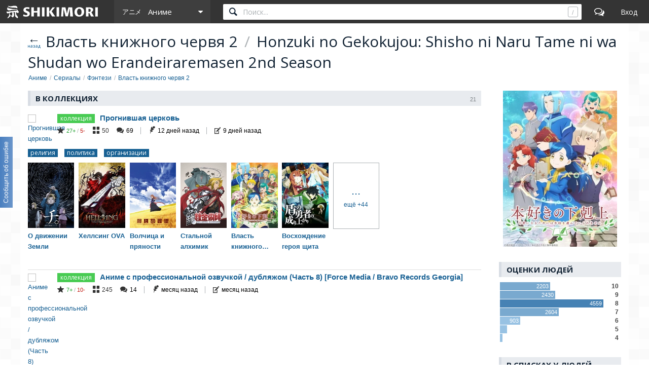

--- FILE ---
content_type: text/html; charset=utf-8
request_url: https://shikimori.one/animes/40815-honzuki-no-gekokujou-shisho-ni-naru-tame-ni-wa-shudan-wo-erandeiraremasen-2nd-season/collections
body_size: 18028
content:
<!DOCTYPE html><html data-color-mode="light"><head><meta charset="utf-8" /><meta content="IE=edge,chrome=1" http-equiv="X-UA-Compatible" /><meta content="width=device-width, initial-scale=1.0" name="viewport" /><link href="/favicon.ico" rel="icon" type="image/x-icon" /><link href="/favicons/favicon-16x16.png" rel="icon" sizes="16x16" type="image/png" /><link href="/favicons/favicon-32x32.png" rel="icon" sizes="32x32" type="image/png" /><link href="/favicons/favicon-96x96.png" rel="icon" sizes="96x96" type="image/png" /><link href="/favicons/favicon-192x192.png" rel="icon" sizes="192x192" type="image/png" /><link href="/favicons/manifest.json" rel="manifest" /><link href="/favicons/apple-touch-icon-57x57.png" rel="apple-touch-icon" sizes="57x57" /><link href="/favicons/apple-touch-icon-60x60.png" rel="apple-touch-icon" sizes="60x60" /><link href="/favicons/apple-touch-icon-72x72.png" rel="apple-touch-icon" sizes="72x72" /><link href="/favicons/apple-touch-icon-76x76.png" rel="apple-touch-icon" sizes="76x76" /><link href="/favicons/apple-touch-icon-114x114.png" rel="apple-touch-icon" sizes="114x114" /><link href="/favicons/apple-touch-icon-120x120.png" rel="apple-touch-icon" sizes="120x120" /><link href="/favicons/apple-touch-icon-144x144.png" rel="apple-touch-icon" sizes="144x144" /><link href="/favicons/apple-touch-icon-152x152.png" rel="apple-touch-icon" sizes="152x152" /><link href="/favicons/apple-touch-icon-180x180.png" rel="apple-touch-icon" sizes="180x180" /><link color="#123" href="/favicons/safari-pinned-tab.svg" rel="mask-icon" /><meta content="#000000" name="theme-color" /><meta content="#000000" name="msapplication-TileColor" /><meta content="/favicons/ms-icon-144x144.png" name="msapplication-TileImage" /><meta content="/favicons/browserconfig.xml" name="msapplication-config" /><link href="/favicons/opera-icon-228x228.png" rel="icon" sizes="228x228" /><link href="/search.xml" rel="search" title="shikimori.one" type="application/opensearchdescription+xml" /><link href="/yandex-tableau-widget-manifest.json" rel="yandex-tableau-widget" /><link href="https://mc.yandex.ru" rel="preconnect" /><link href="https://fonts.googleapis.com" rel="preconnect" /><link href="https://fonts.gstatic.com" rel="preconnect" /><link href="https://fonts.googleapis.com" rel="preconnect" /><link href="https://fonts.gstatic.com" rel="preconnect" /><link href="https://dere.shikimori.one" rel="preconnect" /><link href="https://shikimori.one/animes/40815-honzuki-no-gekokujou-shisho-ni-naru-tame-ni-wa-shudan-wo-erandeiraremasen-2nd-season/collections?page=2" rel="next" /><meta content="video.tv_show" property="og:type" /><meta content="В коллекциях" property="og:title" /><meta content="После завершения церемонии крещения Майн начинает работать в храме в качестве служительницы церкви. То, что ожидает её внутри — это то, о чём она всегда мечтала: комната, полная книг! Но её новая жизнь не совсем та, на которую она надеялась; Майн..." property="og:description" /><meta content="http://cdn.anime-recommend.ru/previews/40815.jpg" property="og:image" /><meta content="image/jpeg" property="og:image:type" /><meta content="1200" property="og:image:width" /><meta content="630" property="og:image:height" /><meta content="https://shikimori.one/animes/40815-honzuki-no-gekokujou-shisho-ni-naru-tame-ni-wa-shudan-wo-erandeiraremasen-2nd-season/collections" property="og:url" /><meta content="Шикимори" property="og:site_name" /><meta content="1380" property="video:duration" /><meta content="2020-06-21" property="video:release_date" /><meta content="Фэнтези" property="video:tag" /><meta content="summary_large_image" property="twitter:card" /><meta content="В коллекциях" name="twitter:title" /><meta content="После завершения церемонии крещения Майн начинает работать в храме в качестве служительницы церкви. То, что ожидает её внутри — это то, о чём она всегда мечтала: комната, полная книг! Но её новая жизнь не совсем та, на которую она надеялась; Майн..." name="twitter:description" /><meta content="http://cdn.anime-recommend.ru/previews/40815.jpg" name="twitter:image" /><meta content="Шикимори" name="twitter:site" /><title>В коллекциях / Honzuki no Gekokujou: Shisho ni Naru Tame ni wa Shudan wo Erandeiraremasen 2nd Season / Аниме</title><meta content="После завершения церемонии крещения Майн начинает работать в храме в качестве служительницы церкви. То, что ожидает её внутри — это то, о чём она всегда мечтала: комната, полная книг! Но её новая жизнь не совсем та, на которую она надеялась; Майн..." name="description" /><meta content="noindex" name="robots" /><meta name="csrf-param" content="authenticity_token" />
<meta name="csrf-token" content="zvMwUNYGBqsNj8CG4RfC9yNYjdwnXX5Iuoa8BY1tjzWEQUt6YE_PTPIivF2ekzghTOk2U2JA8xIP0TF5RHeKAg" /><script nomodule="" src="/outdated-browser.js"></script><script async="" src="https://yandex.ru/ads/system/context.js"></script><link rel="stylesheet" href="/packs/css/vendors-0e6f18ae.css" media="all" data-turbolinks-track="reload" /><link rel="stylesheet" href="/assets/application-90aa92662fcbfe39b6ac335004e5bd7ac1bc0e62e71bda2f1e27e06d290f3ac2.css" media="all" data-turbolinks-track="reload" /><script src="/packs/js/vendors-890e80c958c315b84892.js" data-turbolinks-track="reload" defer="defer"></script>
<script src="/packs/js/application-40641ccbef78a3a189f9.js" data-turbolinks-track="reload" defer="defer"></script><script>(function(m,e,t,r,i,k,a){m[i]=m[i]||function(){(m[i].a=m[i].a||[]).push(arguments)};
m[i].l=1*new Date();
for (var j = 0; j < document.scripts.length; j++) {if (document.scripts[j].src === r) { return; }}
k=e.createElement(t),a=e.getElementsByTagName(t)[0],k.async=1,k.src=r,a.parentNode.insertBefore(k,a)})
(window, document, "script", "https://mc.yandex.ru/metrika/tag.js", "ym");

ym(99742226, 'init', {
    clickmap:true,
    trackLinks:true,
    accurateTrackBounce:true
});

document.addEventListener('DOMContentLoaded', function() {
  // для совместимости счётчиков с турболинками
  $(document).on('turbolinks:before-visit', function() {
    window.turbolinks_referer = location.href;
  });

  $(document).on('turbolinks:load', function() {
    if (window.turbolinks_referer) {
      if (window.ym) {
        window.ym(99742226, 'hit', location.href, $('title').html(), window.turbolinks_referer);
      }
      if (window.ga) {
        window.ga('send', 'pageview');
      }
    }
  });
});</script><script>window.yaContextCb = window.yaContextCb || []</script></head><body class="p-animes p-animes-collections p-db_entries p-db_entries-collections x1200" data-camo_url="https://camo-v3.shikimori.one/" data-env="production" data-faye_url="https://faye-v2.shikimori.one/" data-js_export_supervisor_keys="[&quot;polls&quot;]" data-locale="ru" data-localized_genres="ru" data-localized_names="ru" data-server_time="2026-01-19T16:14:20+03:00" data-user="{&quot;id&quot;:null,&quot;url&quot;:null,&quot;is_moderator&quot;:false,&quot;ignored_topics&quot;:[],&quot;ignored_users&quot;:[],&quot;is_day_registered&quot;:false,&quot;is_week_registered&quot;:false,&quot;is_comments_auto_collapsed&quot;:true,&quot;is_comments_auto_loaded&quot;:false}" id="animes_collections"><style id="custom_css" type="text/css"></style><div id="outdated"></div><header class="l-top_menu-v2"><link href="/uploads/custom.css" rel="stylesheet" /><div class="menu-logo"><a class="logo-container" href="https://shikimori.one/" title="Шикимори"><div class="glyph"></div><div class="logo"></div></a><div class="menu-dropdown main"><span class="menu-icon trigger mobile" tabindex="-1"></span><span class="submenu-triangle icon-anime" tabindex="0"><span>Аниме</span></span><div class="submenu"><div class="legend">База данных</div><a class="icon-anime" href="https://shikimori.one/animes" tabindex="-1" title="Аниме">Аниме</a><a class="icon-manga" href="https://shikimori.one/mangas" tabindex="-1" title="Манга">Манга</a><a class="icon-ranobe" href="https://shikimori.one/ranobe" tabindex="-1" title="Ранобэ">Ранобэ</a><div class="legend">Сообщество</div><a class="icon-forum" href="https://shikimori.one/forum" tabindex="-1" title="Форум">Форум</a><a class="icon-clubs" href="https://shikimori.one/clubs" tabindex="-1" title="Клубы">Клубы</a><a class="icon-collections" href="https://shikimori.one/collections" tabindex="-1" title="Коллекции">Коллекции</a><a class="icon-critiques" href="https://shikimori.one/forum/critiques" tabindex="-1" title="Рецензии">Рецензии</a><a class="icon-articles" href="https://shikimori.one/articles" tabindex="-1" title="Статьи">Статьи</a><a class="icon-users" href="https://shikimori.one/users" tabindex="-1" title="Пользователи">Пользователи</a><div class="legend">Разное</div><a class="icon-contests" href="https://shikimori.one/contests" tabindex="-1" title="Турниры">Турниры</a><a class="icon-calendar" href="https://shikimori.one/ongoings" tabindex="-1" title="Календарь">Календарь</a><div class="legend">Информация</div><a class="icon-info" href="https://shikimori.one/about" tabindex="-1" title="О сайте">О сайте</a><a class="icon-socials" href="https://shikimori.one/forum/site/270099-my-v-sotsialnyh-setyah" tabindex="-1" title="Мы в соц. сетях">Мы в соц. сетях</a></div></div></div><div class="menu-icon search mobile"></div><div class="global-search" data-autocomplete_anime_url="https://shikimori.one/animes/autocomplete/v2" data-autocomplete_character_url="https://shikimori.one/characters/autocomplete/v2" data-autocomplete_manga_url="https://shikimori.one/mangas/autocomplete/v2" data-autocomplete_person_url="https://shikimori.one/people/autocomplete/v2" data-autocomplete_ranobe_url="https://shikimori.one/ranobe/autocomplete/v2" data-default-mode="anime" data-search_anime_url="https://shikimori.one/animes" data-search_character_url="https://shikimori.one/characters" data-search_manga_url="https://shikimori.one/mangas" data-search_person_url="https://shikimori.one/people" data-search_ranobe_url="https://shikimori.one/ranobe"><label class="field"><input placeholder="Поиск..." type="text" /><span class="clear" tabindex="-1"></span><span class="hotkey-marker"></span><span class="search-marker"></span></label><div class="search-results"><div class="inner"></div></div></div><a class="menu-icon forum desktop" href="https://shikimori.one/forum" title="Форум"></a><div class="menu-icon linkeable sign_in" data-href="https://shikimori.one/users/sign_in" data-text="Вход" title="Вход"></div></header><section class="l-page"><div><div class="menu-toggler"><div class="toggler"></div></div><header class="head"><meta content="Honzuki no Gekokujou: Shisho ni Naru Tame ni wa Shudan wo Erandeiraremasen 2nd Season" itemprop="name" /><h2><a class="back" data-text="назад" href="https://shikimori.one/animes/40815-honzuki-no-gekokujou-shisho-ni-naru-tame-ni-wa-shudan-wo-erandeiraremasen-2nd-season" title="Назад на страницу Honzuki no Gekokujou: Shisho ni Naru Tame ni wa Shudan wo Erandeiraremasen 2nd Season"></a>Власть книжного червя 2 <span class="b-separator inline">/</span> Honzuki no Gekokujou: Shisho ni Naru Tame ni wa Shudan wo Erandeiraremasen 2nd Season</h2><div class="b-breadcrumbs" itemscope="" itemtype="https://schema.org/BreadcrumbList"><span itemprop="itemListElement" itemscope="" itemtype="https://schema.org/ListItem"><a class="b-link" href="https://shikimori.one/animes" itemprop="item" title="Аниме"><span itemprop="name">Аниме</span></a><meta content="0" itemprop="position" /></span><span itemprop="itemListElement" itemscope="" itemtype="https://schema.org/ListItem"><a class="b-link" href="https://shikimori.one/animes/kind/tv" itemprop="item" title="Сериалы"><span itemprop="name">Сериалы</span></a><meta content="1" itemprop="position" /></span><span itemprop="itemListElement" itemscope="" itemtype="https://schema.org/ListItem"><a class="b-link" href="https://shikimori.one/animes?genre=10-Fantasy" itemprop="item" title="Фэнтези"><span itemprop="name">Фэнтези</span></a><meta content="2" itemprop="position" /></span><span itemprop="itemListElement" itemscope="" itemtype="https://schema.org/ListItem"><a class="b-link" href="https://shikimori.one/animes/40815-honzuki-no-gekokujou-shisho-ni-naru-tame-ni-wa-shudan-wo-erandeiraremasen-2nd-season" itemprop="item" title="Власть книжного червя 2"><span itemprop="name">Власть книжного червя 2</span></a><meta content="3" itemprop="position" /></span></div></header><div class="menu-slide-outer x199"><div class="menu-slide-inner"><div class="l-content"><div class="block"><div class="b-options-floated count">21</div><h2 class="subheadline">В коллекциях</h2><div class="block"><article class="to-process b-topic b-topic-preview b-topic-minified b-collection-topic" data-appear_type="topic" data-appear_url="https://shikimori.one/api/appears" data-dynamic="topic" data-faye="false" data-generated="false" data-selection_boundary="" data-track_topic="616935" data-url="https://shikimori.one/collections/21366-prognivshaya-tserkov" data-user_id="1055635" data-user_nickname="Mr.Zxnm" id="616935" itemscope="" itemtype="http://schema.org/Article"><meta content="Mr.Zxnm" itemprop="author" /><meta content="Обсуждение коллекции" itemprop="name" /><meta content="Обсуждение коллекции" itemprop="headline" /><meta content="https://shikimori.one/forum/collections/collection-21366-prognivshaya-tserkov/616935-obsuzhdenie-kollektsii" itemprop="url" /><meta itemType="https://schema.org/WebPage" itemid="https://shikimori.one/forum/collections/collection-21366-prognivshaya-tserkov/616935-obsuzhdenie-kollektsii" itemprop="mainEntityOfPage" itemscope="" /><meta content="2026-01-07T20:23:09+03:00" itemprop="dateCreated" /><meta content="2026-01-07T20:23:09+03:00" itemprop="datePublished" /><meta content="2026-01-12T22:12:42+03:00" itemprop="dateModified" /><a name="topic-616935"></a><div class="inner"><aside class="markers"><p class="b-new_marker" data-appear_url="https://shikimori.one/api/appears" data-text="новое"></p></aside><aside class="buttons"><div class="main-controls"><span class="item-ignore to-process" data-action="https://shikimori.one/api/v2/topics/616935/ignore" data-dynamic="authorized" data-method="POST" data-remote="true" data-text="Игнорировать" data-type="json" title="Игнорировать"></span><span class="item-quote to-process" data-dynamic="day_registered" data-text="Цитировать" title="Цитировать"></span><a class="item-reply to-process" data-dynamic="day_registered" data-text="Ответить" href="https://shikimori.one/collections/21366-prognivshaya-tserkov" title="Ответить"></a><a class="item-edit" data-remote="false" data-text="Редактировать" data-type="html" href="https://shikimori.one/collections/21366-prognivshaya-tserkov/edit" title="Редактировать"></a><span class="item-delete" data-text="Удалить" title="Удалить"></span><span class="item-moderation" data-text="На модерацию" title="На модерацию"></span><span class="item-cancel" data-text="Отмена" title="Отмена"></span></div><div class="delete-controls"><span class="item-delete-confirm" data-action="https://shikimori.one/collections/21366-prognivshaya-tserkov" data-method="DELETE" data-remote="true" data-text="Удалить" data-type="json" title="Удалить"></span><span class="item-delete-cancel" data-text="Отмена" title="Отмена"></span></div><div class="moderation-controls"><span class="item-ban b-tooltipped unprocessed" data-action="https://shikimori.one/moderations/bans/new?ban%5Btopic_id%5D=616935&amp;ban%5Buser_id%5D=1055635" data-direction="top" data-method="get" data-remote="true" data-text="Забанить" data-type="html" title="Забанить"></span><span class="item-abuse b-tooltipped unprocessed" data-action="https://shikimori.one/api/v2/abuse_requests/abuse?topic_id=616935" data-direction="top" data-method="post" data-reason-prompt="Уточни, что за нарушение (заполнять не обязательно)" data-remote="true" data-text="Нарушение правил" data-type="json" title="Нарушение правил"></span><span class="item-spoiler b-tooltipped unprocessed" data-action="https://shikimori.one/api/v2/abuse_requests/spoiler?topic_id=616935" data-direction="top" data-method="post" data-reason-prompt="Уточни, что именно является спойлером (заполнять не обязательно)" data-remote="true" data-text="Это спойлер" data-type="json" title="Это спойлер"></span><span class="item-moderation-cancel" data-text="Отмена" title="Отмена"></span></div></aside><header><span class="linkeable poster" data-href="https://shikimori.one/collections/21366-prognivshaya-tserkov"><img alt="Прогнившая церковь" src="https://shikimori.one/system/users/x48/1055635.png?1644935401" srcset="https://shikimori.one/system/users/x80/1055635.png?1644935401 2x" /></span><div class="name-date"><div class="status-tags"><div class="b-anime_status_tag collection" data-text="коллекция"></div></div><a class="name" href="https://shikimori.one/collections/21366-prognivshaya-tserkov" title="Прогнившая церковь">Прогнившая церковь</a></div></header><div class="b-status-line"><div class="section main"><span class="critique-votes_count" itemprop="aggregateRating" itemscope="" itemtype="http://schema.org/AggregateRating"><meta content="10" itemprop="bestRating" /><meta content="8.4" itemprop="ratingValue" /><meta content="32" itemprop="ratingCount" /><span class="b-critique_votes"><span class="votes-for">27</span><span>&nbsp;/&nbsp;</span><span class="votes-against">5</span><span class="user-vote"><span class="voted-for">✓</span><span class="voted-against">✕</span></span></span></span><span class="collection-size">50</span><span class="comments">69</span></div><div class="section created_at" title="Создано  7 января 2026"><time data-no-tooltip="true" datetime="2026-01-07T20:23:09+03:00"> 7 января 2026</time></div><div class="section changed_at" title="Изменено 10 января 2026"><time data-no-tooltip="true" datetime="2026-01-10T22:29:04+03:00">10 января 2026</time></div></div><div class="prebody"><div class="additionals"><div class="tags"><a class="b-anime_status_tag collection-tag" data-text="религия" href="https://shikimori.one/collections?search=%23%D1%80%D0%B5%D0%BB%D0%B8%D0%B3%D0%B8%D1%8F"></a><a class="b-anime_status_tag collection-tag" data-text="политика" href="https://shikimori.one/collections?search=%23%D0%BF%D0%BE%D0%BB%D0%B8%D1%82%D0%B8%D0%BA%D0%B0"></a><a class="b-anime_status_tag collection-tag" data-text="организации" href="https://shikimori.one/collections?search=%23%D0%BE%D1%80%D0%B3%D0%B0%D0%BD%D0%B8%D0%B7%D0%B0%D1%86%D0%B8%D0%B8"></a></div></div></div><div class="body b-text_with_paragraphs"><div class="body-inner"><div class="collection-row"><article class="c-column b-catalog_entry c-anime entry-52215 " data-track_user_rate="catalog_entry:anime:52215" id="52215" itemscope="" itemtype="http://schema.org/Movie"><a class="cover anime-tooltip" data-delay="150" data-tooltip_url="https://shikimori.one/animes/52215-chi-chikyuu-no-undou-ni-tsuite/tooltip" href="https://shikimori.one/animes/52215-chi-chikyuu-no-undou-ni-tsuite" title="Chi. Chikyuu no Undou ni Tsuite"><span class="image-decor"><span class="image-cutter"><picture><source srcset="https://shikimori.one/uploads/poster/animes/52215/preview-34545312d84632131f6652a88cf0e70c.webp, https://shikimori.one/uploads/poster/animes/52215/preview_2x-43494603ec1d4d154d86fcbca5400877.webp 2x" type="image/webp" /><img alt="О движении Земли" src="https://shikimori.one/uploads/poster/animes/52215/preview_alt-0165a324ed257563b33ccc96d90cadf8.jpeg" srcset="https://shikimori.one/uploads/poster/animes/52215/preview_alt_2x-808a62f0c9ddb74c414756a69f6486db.jpeg 2x" /></picture></span></span><span class="title two_lined" itemprop="name"><span class='name-en'>Chi. Chikyuu no Undou ni Tsuite</span><span class='name-ru'>О движении Земли</span></span><span class="misc"></span></a><meta content="https://shikimori.one/system/animes/original/52215.jpg" itemprop="image" /><meta content="https://shikimori.one/system/animes/x48/52215.jpg" itemprop="thumbnailUrl" /><meta content="2024-10-05" itemprop="dateCreated" /></article><article class="c-column b-catalog_entry c-anime entry-777 " data-track_user_rate="catalog_entry:anime:777" id="777" itemscope="" itemtype="http://schema.org/Movie"><a class="cover anime-tooltip" data-delay="150" data-tooltip_url="https://shikimori.one/animes/777-hellsing-ultimate/tooltip" href="https://shikimori.one/animes/777-hellsing-ultimate" title="Hellsing Ultimate"><span class="image-decor"><span class="image-cutter"><picture><source srcset="https://shikimori.one/uploads/poster/animes/777/preview-04fa344e7e850d40915f9d139383ef48.webp, https://shikimori.one/uploads/poster/animes/777/preview_2x-362b7156aea7c2c2d6ded2f380a9a995.webp 2x" type="image/webp" /><img alt="Хеллсинг OVA" src="https://shikimori.one/uploads/poster/animes/777/preview_alt-ee719799f4df86f4c7b866aa45c5907e.jpeg" srcset="https://shikimori.one/uploads/poster/animes/777/preview_alt_2x-e719afe492aeb71ebfd4f6d2e62ec269.jpeg 2x" /></picture></span></span><span class="title two_lined" itemprop="name"><span class='name-en'>Hellsing Ultimate</span><span class='name-ru'>Хеллсинг OVA</span></span><span class="misc"></span></a><meta content="https://shikimori.one/system/animes/original/777.jpg" itemprop="image" /><meta content="https://shikimori.one/system/animes/x48/777.jpg" itemprop="thumbnailUrl" /><meta content="2006-02-10" itemprop="dateCreated" /></article><article class="c-column b-catalog_entry c-anime entry-2966 " data-track_user_rate="catalog_entry:anime:2966" id="2966" itemscope="" itemtype="http://schema.org/Movie"><a class="cover anime-tooltip" data-delay="150" data-tooltip_url="https://shikimori.one/animes/2966-ookami-to-koushinryou/tooltip" href="https://shikimori.one/animes/2966-ookami-to-koushinryou" title="Ookami to Koushinryou"><span class="image-decor"><span class="image-cutter"><picture><source srcset="https://shikimori.one/uploads/poster/animes/2966/preview-611642b1629f16988e83f02885df4318.webp, https://shikimori.one/uploads/poster/animes/2966/preview_2x-73cc8cc1317bc8173364119b9315975c.webp 2x" type="image/webp" /><img alt="Волчица и пряности" src="https://shikimori.one/uploads/poster/animes/2966/preview_alt-db66943488e5449fbd0a5a6d3fbe5e42.jpeg" srcset="https://shikimori.one/uploads/poster/animes/2966/preview_alt_2x-2bdee61d9947c34719a792c915169d0f.jpeg 2x" /></picture></span></span><span class="title two_lined" itemprop="name"><span class='name-en'>Ookami to Koushinryou</span><span class='name-ru'>Волчица и пряности</span></span><span class="misc"></span></a><meta content="https://shikimori.one/system/animes/original/2966.jpg" itemprop="image" /><meta content="https://shikimori.one/system/animes/x48/2966.jpg" itemprop="thumbnailUrl" /><meta content="2008-01-09" itemprop="dateCreated" /></article><article class="c-column b-catalog_entry c-anime entry-121 " data-track_user_rate="catalog_entry:anime:121" id="121" itemscope="" itemtype="http://schema.org/Movie"><div class="cover linkeable anime-tooltip" data-delay="150" data-href="https://shikimori.one/animes/z121-fullmetal-alchemist" data-title="Fullmetal Alchemist" data-tooltip_url="https://shikimori.one/animes/z121-fullmetal-alchemist/tooltip"><span class="image-decor"><span class="image-cutter"><picture><source srcset="https://shikimori.one/uploads/poster/animes/121/preview-c0606cd7206abb0caee58f8ec5c34c44.webp, https://shikimori.one/uploads/poster/animes/121/preview_2x-f5088e38b5d6545650e96d61104310d7.webp 2x" type="image/webp" /><img alt="Стальной алхимик" src="https://shikimori.one/uploads/poster/animes/121/preview_alt-0549b84af996ff9b0ca143b84e94f22e.jpeg" srcset="https://shikimori.one/uploads/poster/animes/121/preview_alt_2x-eb8670d621d49f69ad1ac98a2871ab33.jpeg 2x" /></picture></span></span><a class="title two_lined" href="https://shikimori.one/animes/z121-fullmetal-alchemist" itemprop="url" tabindex="-1" title="Fullmetal Alchemist"><span class='name-en'>Fullmetal Alchemist</span><span class='name-ru'>Стальной алхимик</span></a><span class="misc"></span></div><meta content="https://shikimori.one/system/animes/original/121.jpg" itemprop="image" /><meta content="https://shikimori.one/system/animes/x48/121.jpg" itemprop="thumbnailUrl" /><meta content="2003-10-04" itemprop="dateCreated" /></article><article class="c-column b-catalog_entry c-anime entry-39468 " data-track_user_rate="catalog_entry:anime:39468" id="39468" itemscope="" itemtype="http://schema.org/Movie"><a class="cover anime-tooltip" data-delay="150" data-tooltip_url="https://shikimori.one/animes/39468-honzuki-no-gekokujou-shisho-ni-naru-tame-ni-wa-shudan-wo-erandeiraremasen/tooltip" href="https://shikimori.one/animes/39468-honzuki-no-gekokujou-shisho-ni-naru-tame-ni-wa-shudan-wo-erandeiraremasen" title="Honzuki no Gekokujou: Shisho ni Naru Tame ni wa Shudan wo Erandeiraremasen"><span class="image-decor"><span class="image-cutter"><picture><source srcset="https://shikimori.one/uploads/poster/animes/39468/preview-3b7707c604c4a17b1515518052f8331c.webp, https://shikimori.one/uploads/poster/animes/39468/preview_2x-532ce67cf501611d8c3faf295950ebcd.webp 2x" type="image/webp" /><img alt="Власть книжного червя" src="https://shikimori.one/uploads/poster/animes/39468/preview_alt-5ab05692eebebbaefd0b412d135bed62.jpeg" srcset="https://shikimori.one/uploads/poster/animes/39468/preview_alt_2x-e42386dcef6eab65929d839813198b20.jpeg 2x" /></picture></span></span><span class="title two_lined" itemprop="name"><span class='name-en'>Honzuki no Gekokujou: Shisho ni Naru Tame ni wa Shudan wo Erandeiraremasen</span><span class='name-ru'>Власть книжного червя</span></span><span class="misc"></span></a><meta content="https://shikimori.one/system/animes/original/39468.jpg" itemprop="image" /><meta content="https://shikimori.one/system/animes/x48/39468.jpg" itemprop="thumbnailUrl" /><meta content="2019-10-03" itemprop="dateCreated" /></article><article class="c-column b-catalog_entry c-anime entry-35790 " data-track_user_rate="catalog_entry:anime:35790" id="35790" itemscope="" itemtype="http://schema.org/Movie"><a class="cover anime-tooltip" data-delay="150" data-tooltip_url="https://shikimori.one/animes/z35790-tate-no-yuusha-no-nariagari/tooltip" href="https://shikimori.one/animes/z35790-tate-no-yuusha-no-nariagari" title="Tate no Yuusha no Nariagari"><span class="image-decor"><span class="image-cutter"><picture><source srcset="https://shikimori.one/uploads/poster/animes/35790/preview-35a1b0c31ee6098b07c8857d9fa34046.webp, https://shikimori.one/uploads/poster/animes/35790/preview_2x-5059c9cd9fee6b6a1993f586cc3ec976.webp 2x" type="image/webp" /><img alt="Tate no Yuusha no Nariagari" src="https://shikimori.one/uploads/poster/animes/35790/preview_alt-90d93bae80f94fb05a7124d407e8e7fe.jpeg" srcset="https://shikimori.one/uploads/poster/animes/35790/preview_alt_2x-a86ad085811c3dd6f4feb29f51c3d751.jpeg 2x" /></picture></span></span><span class="title two_lined" itemprop="name"><span class='name-en'>Tate no Yuusha no Nariagari</span><span class='name-ru'>Восхождение героя щита</span></span><span class="misc"></span></a><meta content="https://shikimori.one/system/animes/original/35790.jpg" itemprop="image" /><meta content="https://shikimori.one/system/animes/x48/35790.jpg" itemprop="thumbnailUrl" /><meta content="2019-01-09" itemprop="dateCreated" /></article><div class="c-column b-catalog_entry"><div class="cover"><div class="image-decor"><a class="image-cutter see-more animanga" href="https://shikimori.one/collections/21366-prognivshaya-tserkov"><div class="text"><div class="inner"><div class="dots">...</div>ещё +44</div></div></a></div></div></div></div></div></div><footer></footer><div class="b-appear_marker appear-topic-616935"></div></div></article><article class="to-process b-topic b-topic-preview b-topic-minified b-collection-topic" data-appear_type="topic" data-appear_url="https://shikimori.one/api/appears" data-dynamic="topic" data-faye="false" data-generated="false" data-selection_boundary="" data-track_topic="614364" data-url="https://shikimori.one/collections/21201-anime-s-professionalnoy-ozvuchkoy-dublyazhom-chast-8-force-media-bravo-records-georgia" data-user_id="1081044" data-user_nickname="Mangal228" id="614364" itemscope="" itemtype="http://schema.org/Article"><meta content="Mangal228" itemprop="author" /><meta content="Обсуждение коллекции" itemprop="name" /><meta content="Обсуждение коллекции" itemprop="headline" /><meta content="https://shikimori.one/forum/collections/collection-21201-anime-s-professionalnoy-ozvuchkoy-dublyazhom-chast-8-force-media-bravo-records-georgia/614364-obsuzhdenie-kollektsii" itemprop="url" /><meta itemType="https://schema.org/WebPage" itemid="https://shikimori.one/forum/collections/collection-21201-anime-s-professionalnoy-ozvuchkoy-dublyazhom-chast-8-force-media-bravo-records-georgia/614364-obsuzhdenie-kollektsii" itemprop="mainEntityOfPage" itemscope="" /><meta content="2025-12-18T08:10:32+03:00" itemprop="dateCreated" /><meta content="2025-12-18T08:10:32+03:00" itemprop="datePublished" /><meta content="2026-01-13T02:24:25+03:00" itemprop="dateModified" /><a name="topic-614364"></a><div class="inner"><aside class="markers"><p class="b-new_marker" data-appear_url="https://shikimori.one/api/appears" data-text="новое"></p></aside><aside class="buttons"><div class="main-controls"><span class="item-ignore to-process" data-action="https://shikimori.one/api/v2/topics/614364/ignore" data-dynamic="authorized" data-method="POST" data-remote="true" data-text="Игнорировать" data-type="json" title="Игнорировать"></span><span class="item-quote to-process" data-dynamic="day_registered" data-text="Цитировать" title="Цитировать"></span><a class="item-reply to-process" data-dynamic="day_registered" data-text="Ответить" href="https://shikimori.one/collections/21201-anime-s-professionalnoy-ozvuchkoy-dublyazhom-chast-8-force-media-bravo-records-georgia" title="Ответить"></a><a class="item-edit" data-remote="false" data-text="Редактировать" data-type="html" href="https://shikimori.one/collections/21201-anime-s-professionalnoy-ozvuchkoy-dublyazhom-chast-8-force-media-bravo-records-georgia/edit" title="Редактировать"></a><span class="item-delete" data-text="Удалить" title="Удалить"></span><span class="item-moderation" data-text="На модерацию" title="На модерацию"></span><span class="item-cancel" data-text="Отмена" title="Отмена"></span></div><div class="delete-controls"><span class="item-delete-confirm" data-action="https://shikimori.one/collections/21201-anime-s-professionalnoy-ozvuchkoy-dublyazhom-chast-8-force-media-bravo-records-georgia" data-method="DELETE" data-remote="true" data-text="Удалить" data-type="json" title="Удалить"></span><span class="item-delete-cancel" data-text="Отмена" title="Отмена"></span></div><div class="moderation-controls"><span class="item-ban b-tooltipped unprocessed" data-action="https://shikimori.one/moderations/bans/new?ban%5Btopic_id%5D=614364&amp;ban%5Buser_id%5D=1081044" data-direction="top" data-method="get" data-remote="true" data-text="Забанить" data-type="html" title="Забанить"></span><span class="item-abuse b-tooltipped unprocessed" data-action="https://shikimori.one/api/v2/abuse_requests/abuse?topic_id=614364" data-direction="top" data-method="post" data-reason-prompt="Уточни, что за нарушение (заполнять не обязательно)" data-remote="true" data-text="Нарушение правил" data-type="json" title="Нарушение правил"></span><span class="item-spoiler b-tooltipped unprocessed" data-action="https://shikimori.one/api/v2/abuse_requests/spoiler?topic_id=614364" data-direction="top" data-method="post" data-reason-prompt="Уточни, что именно является спойлером (заполнять не обязательно)" data-remote="true" data-text="Это спойлер" data-type="json" title="Это спойлер"></span><span class="item-moderation-cancel" data-text="Отмена" title="Отмена"></span></div></aside><header><span class="linkeable poster" data-href="https://shikimori.one/collections/21201-anime-s-professionalnoy-ozvuchkoy-dublyazhom-chast-8-force-media-bravo-records-georgia"><img alt="Аниме с профессиональной озвучкой / дубляжом (Часть 8) [Force Media / Bravo Records Georgia]" src="https://shikimori.one/system/users/x48/1081044.png?1765880908" srcset="https://shikimori.one/system/users/x80/1081044.png?1765880908 2x" /></span><div class="name-date"><div class="status-tags"><div class="b-anime_status_tag collection" data-text="коллекция"></div></div><a class="name" href="https://shikimori.one/collections/21201-anime-s-professionalnoy-ozvuchkoy-dublyazhom-chast-8-force-media-bravo-records-georgia" title="Аниме с профессиональной озвучкой / дубляжом (Часть 8) [Force Media / Bravo Records Georgia]">Аниме с профессиональной озвучкой / дубляжом (Часть 8) [Force Media / Bravo Records Georgia]</a></div></header><div class="b-status-line"><div class="section main"><span class="critique-votes_count" itemprop="aggregateRating" itemscope="" itemtype="http://schema.org/AggregateRating"><meta content="10" itemprop="bestRating" /><meta content="4.1" itemprop="ratingValue" /><meta content="17" itemprop="ratingCount" /><span class="b-critique_votes"><span class="votes-for">7</span><span>&nbsp;/&nbsp;</span><span class="votes-against">10</span><span class="user-vote"><span class="voted-for">✓</span><span class="voted-against">✕</span></span></span></span><span class="collection-size">245</span><span class="comments">14</span></div><div class="section created_at" title="Создано 18 декабря 2025"><time data-no-tooltip="true" datetime="2025-12-18T08:10:32+03:00">18 декабря 2025</time></div><div class="section changed_at" title="Изменено 23 декабря 2025"><time data-no-tooltip="true" datetime="2025-12-23T15:54:09+03:00">23 декабря 2025</time></div></div><div class="prebody"><div class="additionals"><div class="tags"><a class="b-anime_status_tag collection-tag" data-text="озвучка" href="https://shikimori.one/collections?search=%23%D0%BE%D0%B7%D0%B2%D1%83%D1%87%D0%BA%D0%B0"></a><a class="b-anime_status_tag collection-tag" data-text="дубляж" href="https://shikimori.one/collections?search=%23%D0%B4%D1%83%D0%B1%D0%BB%D1%8F%D0%B6"></a><a class="b-anime_status_tag collection-tag" data-text="профессиональный" href="https://shikimori.one/collections?search=%23%D0%BF%D1%80%D0%BE%D1%84%D0%B5%D1%81%D1%81%D0%B8%D0%BE%D0%BD%D0%B0%D0%BB%D1%8C%D0%BD%D1%8B%D0%B9"></a></div></div></div><div class="body b-text_with_paragraphs"><div class="body-inner"><div class="collection-row"><article class="c-column b-catalog_entry c-anime entry-135 " data-track_user_rate="catalog_entry:anime:135" id="135" itemscope="" itemtype="http://schema.org/Movie"><a class="cover anime-tooltip" data-delay="150" data-tooltip_url="https://shikimori.one/animes/135-hikaru-no-go/tooltip" href="https://shikimori.one/animes/135-hikaru-no-go" title="Hikaru no Go"><span class="image-decor"><span class="image-cutter"><picture><source srcset="https://shikimori.one/uploads/poster/animes/135/preview-700ef5dc7531b51721c7ae4b8021841c.webp, https://shikimori.one/uploads/poster/animes/135/preview_2x-93b91a40561f9ffbcb8735d95cebffa9.webp 2x" type="image/webp" /><img alt="Хикару и го" src="https://shikimori.one/uploads/poster/animes/135/preview_alt-24bfbb193e5c85545845eee10c94a0c2.jpeg" srcset="https://shikimori.one/uploads/poster/animes/135/preview_alt_2x-65f17a548dfb437d290cdb7861ec9335.jpeg 2x" /></picture></span></span><span class="title two_lined" itemprop="name"><span class='name-en'>Hikaru no Go</span><span class='name-ru'>Хикару и го</span></span><span class="misc"></span></a><meta content="https://shikimori.one/system/animes/original/135.jpg" itemprop="image" /><meta content="https://shikimori.one/system/animes/x48/135.jpg" itemprop="thumbnailUrl" /><meta content="2001-10-10" itemprop="dateCreated" /></article><article class="c-column b-catalog_entry c-anime entry-861 " data-track_user_rate="catalog_entry:anime:861" id="861" itemscope="" itemtype="http://schema.org/Movie"><div class="cover linkeable anime-tooltip" data-delay="150" data-href="https://shikimori.one/animes/861-xxxholic" data-title="xxxHOLiC" data-tooltip_url="https://shikimori.one/animes/861-xxxholic/tooltip"><span class="image-decor"><span class="image-cutter"><picture><source srcset="https://shikimori.one/uploads/poster/animes/861/preview-481214837d270de499350a189e47a900.webp, https://shikimori.one/uploads/poster/animes/861/preview_2x-e86a79d6b38cf3ee79903183ce88960b.webp 2x" type="image/webp" /><img alt="Триплексоголик" src="https://shikimori.one/uploads/poster/animes/861/preview_alt-dc200f3cb1c5187e143aa3becb0f95f4.jpeg" srcset="https://shikimori.one/uploads/poster/animes/861/preview_alt_2x-49c0e6002d3d758e2775dd7419e1f53c.jpeg 2x" /></picture></span></span><a class="title two_lined" href="https://shikimori.one/animes/861-xxxholic" itemprop="url" tabindex="-1" title="xxxHOLiC"><span class='name-en'>xxxHOLiC</span><span class='name-ru'>Триплексоголик</span></a><span class="misc"></span></div><meta content="https://shikimori.one/system/animes/original/861.jpg" itemprop="image" /><meta content="https://shikimori.one/system/animes/x48/861.jpg" itemprop="thumbnailUrl" /><meta content="2006-04-07" itemprop="dateCreated" /></article><article class="c-column b-catalog_entry c-anime entry-3091 " data-track_user_rate="catalog_entry:anime:3091" id="3091" itemscope="" itemtype="http://schema.org/Movie"><div class="cover linkeable anime-tooltip" data-delay="150" data-href="https://shikimori.one/animes/3091-xxxholic-kei" data-title="xxxHOLiC◆Kei" data-tooltip_url="https://shikimori.one/animes/3091-xxxholic-kei/tooltip"><span class="image-decor"><span class="image-cutter"><picture><source srcset="https://shikimori.one/uploads/poster/animes/3091/preview-0f200da363b9ef0f6cfea718dd849f68.webp, https://shikimori.one/uploads/poster/animes/3091/preview_2x-4787b01af87bbf85fa657f60cee2175b.webp 2x" type="image/webp" /><img alt="Триплексоголик: Продолжение" src="https://shikimori.one/uploads/poster/animes/3091/preview_alt-e8dc0f3957004538af478e2cd2ff5a67.jpeg" srcset="https://shikimori.one/uploads/poster/animes/3091/preview_alt_2x-00ae7a52ea3bc4a55fb64914d56e3023.jpeg 2x" /></picture></span></span><a class="title two_lined" href="https://shikimori.one/animes/3091-xxxholic-kei" itemprop="url" tabindex="-1" title="xxxHOLiC◆Kei"><span class='name-en'>xxxHOLiC◆Kei</span><span class='name-ru'>Триплексоголик: Продолжение</span></a><span class="misc"></span></div><meta content="https://shikimori.one/system/animes/original/3091.jpg" itemprop="image" /><meta content="https://shikimori.one/system/animes/x48/3091.jpg" itemprop="thumbnailUrl" /><meta content="2008-04-04" itemprop="dateCreated" /></article><article class="c-column b-catalog_entry c-anime entry-12531 " data-track_user_rate="catalog_entry:anime:12531" id="12531" itemscope="" itemtype="http://schema.org/Movie"><a class="cover anime-tooltip" data-delay="150" data-tooltip_url="https://shikimori.one/animes/z12531-sakamichi-no-apollon/tooltip" href="https://shikimori.one/animes/z12531-sakamichi-no-apollon" title="Sakamichi no Apollon"><span class="image-decor"><span class="image-cutter"><picture><source srcset="https://shikimori.one/uploads/poster/animes/12531/preview-583b3f62252d3e647ac7af4a8e1d4f1d.webp, https://shikimori.one/uploads/poster/animes/12531/preview_2x-090922bad9162349177025faffde5f29.webp 2x" type="image/webp" /><img alt="Дети на холме" src="https://shikimori.one/uploads/poster/animes/12531/preview_alt-167c891bcb03fa273454c60ea016e622.jpeg" srcset="https://shikimori.one/uploads/poster/animes/12531/preview_alt_2x-3c8a6afff626537442dd54c39deb72c9.jpeg 2x" /></picture></span></span><span class="title two_lined" itemprop="name"><span class='name-en'>Sakamichi no Apollon</span><span class='name-ru'>Дети на холме</span></span><span class="misc"></span></a><meta content="https://shikimori.one/system/animes/original/12531.jpg" itemprop="image" /><meta content="https://shikimori.one/system/animes/x48/12531.jpg" itemprop="thumbnailUrl" /><meta content="2012-04-13" itemprop="dateCreated" /></article><article class="c-column b-catalog_entry c-anime entry-21677 " data-track_user_rate="catalog_entry:anime:21677" id="21677" itemscope="" itemtype="http://schema.org/Movie"><a class="cover anime-tooltip" data-delay="150" data-tooltip_url="https://shikimori.one/animes/21677-captain-earth/tooltip" href="https://shikimori.one/animes/21677-captain-earth" title="Captain Earth"><span class="image-decor"><span class="image-cutter"><picture><source srcset="https://shikimori.one/uploads/poster/animes/21677/preview-1b380e286fe4634d33d43bcdabe464a3.webp, https://shikimori.one/uploads/poster/animes/21677/preview_2x-4dcfd87fd4c0ca40c032d84e8e175962.webp 2x" type="image/webp" /><img alt="Капитан Земля" src="https://shikimori.one/uploads/poster/animes/21677/preview_alt-ea9bcbd0421c41cd4a907400f2543b4a.jpeg" srcset="https://shikimori.one/uploads/poster/animes/21677/preview_alt_2x-e3c7b2a38a086cdfbc3ace7c386371e5.jpeg 2x" /></picture></span></span><span class="title two_lined" itemprop="name"><span class='name-en'>Captain Earth</span><span class='name-ru'>Капитан Земля</span></span><span class="misc"></span></a><meta content="https://shikimori.one/system/animes/original/21677.jpg" itemprop="image" /><meta content="https://shikimori.one/system/animes/x48/21677.jpg" itemprop="thumbnailUrl" /><meta content="2014-04-06" itemprop="dateCreated" /></article><article class="c-column b-catalog_entry c-anime entry-20507 " data-track_user_rate="catalog_entry:anime:20507" id="20507" itemscope="" itemtype="http://schema.org/Movie"><div class="cover linkeable anime-tooltip" data-delay="150" data-href="https://shikimori.one/animes/20507-noragami" data-title="Noragami" data-tooltip_url="https://shikimori.one/animes/20507-noragami/tooltip"><span class="image-decor"><span class="image-cutter"><picture><source srcset="https://shikimori.one/uploads/poster/animes/20507/preview-e3cc926d63d49524386f28f14642eec2.webp, https://shikimori.one/uploads/poster/animes/20507/preview_2x-e6d0627d825a7415a019523d6d7fd37b.webp 2x" type="image/webp" /><img alt="Бездомный бог" src="https://shikimori.one/uploads/poster/animes/20507/preview_alt-0068f135eac3342ba726412095b1cf96.jpeg" srcset="https://shikimori.one/uploads/poster/animes/20507/preview_alt_2x-2165585a6d77c7034c063e4f5d2a10db.jpeg 2x" /></picture></span></span><a class="title two_lined" href="https://shikimori.one/animes/20507-noragami" itemprop="url" tabindex="-1" title="Noragami"><span class='name-en'>Noragami</span><span class='name-ru'>Бездомный бог</span></a><span class="misc"></span></div><meta content="https://shikimori.one/system/animes/original/20507.jpg" itemprop="image" /><meta content="https://shikimori.one/system/animes/x48/20507.jpg" itemprop="thumbnailUrl" /><meta content="2014-01-05" itemprop="dateCreated" /></article><div class="c-column b-catalog_entry"><div class="cover"><div class="image-decor"><a class="image-cutter see-more animanga" href="https://shikimori.one/collections/21201-anime-s-professionalnoy-ozvuchkoy-dublyazhom-chast-8-force-media-bravo-records-georgia"><div class="text"><div class="inner"><div class="dots">...</div>ещё +239</div></div></a></div></div></div></div></div></div><footer></footer><div class="b-appear_marker appear-topic-614364"></div></div></article><article class="to-process b-topic b-topic-preview b-topic-minified b-collection-topic" data-appear_type="topic" data-appear_url="https://shikimori.one/api/appears" data-dynamic="topic" data-faye="false" data-generated="false" data-selection_boundary="" data-track_topic="614093" data-url="https://shikimori.one/collections/21180-anime-s-professionalnoy-ozvuchkoy-dublyazhom-chast-2-kansai-studio" data-user_id="1081044" data-user_nickname="Mangal228" id="614093" itemscope="" itemtype="http://schema.org/Article"><meta content="Mangal228" itemprop="author" /><meta content="Обсуждение коллекции" itemprop="name" /><meta content="Обсуждение коллекции" itemprop="headline" /><meta content="https://shikimori.one/forum/collections/collection-21180-anime-s-professionalnoy-ozvuchkoy-dublyazhom-chast-2-kansai-studio/614093-obsuzhdenie-kollektsii" itemprop="url" /><meta itemType="https://schema.org/WebPage" itemid="https://shikimori.one/forum/collections/collection-21180-anime-s-professionalnoy-ozvuchkoy-dublyazhom-chast-2-kansai-studio/614093-obsuzhdenie-kollektsii" itemprop="mainEntityOfPage" itemscope="" /><meta content="2025-12-15T22:39:38+03:00" itemprop="dateCreated" /><meta content="2025-12-15T22:39:38+03:00" itemprop="datePublished" /><meta content="2025-12-25T16:39:58+03:00" itemprop="dateModified" /><a name="topic-614093"></a><div class="inner"><aside class="markers"><p class="b-new_marker" data-appear_url="https://shikimori.one/api/appears" data-text="новое"></p></aside><aside class="buttons"><div class="main-controls"><span class="item-ignore to-process" data-action="https://shikimori.one/api/v2/topics/614093/ignore" data-dynamic="authorized" data-method="POST" data-remote="true" data-text="Игнорировать" data-type="json" title="Игнорировать"></span><span class="item-quote to-process" data-dynamic="day_registered" data-text="Цитировать" title="Цитировать"></span><a class="item-reply to-process" data-dynamic="day_registered" data-text="Ответить" href="https://shikimori.one/collections/21180-anime-s-professionalnoy-ozvuchkoy-dublyazhom-chast-2-kansai-studio" title="Ответить"></a><a class="item-edit" data-remote="false" data-text="Редактировать" data-type="html" href="https://shikimori.one/collections/21180-anime-s-professionalnoy-ozvuchkoy-dublyazhom-chast-2-kansai-studio/edit" title="Редактировать"></a><span class="item-delete" data-text="Удалить" title="Удалить"></span><span class="item-moderation" data-text="На модерацию" title="На модерацию"></span><span class="item-cancel" data-text="Отмена" title="Отмена"></span></div><div class="delete-controls"><span class="item-delete-confirm" data-action="https://shikimori.one/collections/21180-anime-s-professionalnoy-ozvuchkoy-dublyazhom-chast-2-kansai-studio" data-method="DELETE" data-remote="true" data-text="Удалить" data-type="json" title="Удалить"></span><span class="item-delete-cancel" data-text="Отмена" title="Отмена"></span></div><div class="moderation-controls"><span class="item-ban b-tooltipped unprocessed" data-action="https://shikimori.one/moderations/bans/new?ban%5Btopic_id%5D=614093&amp;ban%5Buser_id%5D=1081044" data-direction="top" data-method="get" data-remote="true" data-text="Забанить" data-type="html" title="Забанить"></span><span class="item-abuse b-tooltipped unprocessed" data-action="https://shikimori.one/api/v2/abuse_requests/abuse?topic_id=614093" data-direction="top" data-method="post" data-reason-prompt="Уточни, что за нарушение (заполнять не обязательно)" data-remote="true" data-text="Нарушение правил" data-type="json" title="Нарушение правил"></span><span class="item-spoiler b-tooltipped unprocessed" data-action="https://shikimori.one/api/v2/abuse_requests/spoiler?topic_id=614093" data-direction="top" data-method="post" data-reason-prompt="Уточни, что именно является спойлером (заполнять не обязательно)" data-remote="true" data-text="Это спойлер" data-type="json" title="Это спойлер"></span><span class="item-moderation-cancel" data-text="Отмена" title="Отмена"></span></div></aside><header><span class="linkeable poster" data-href="https://shikimori.one/collections/21180-anime-s-professionalnoy-ozvuchkoy-dublyazhom-chast-2-kansai-studio"><img alt="Аниме с профессиональной озвучкой / дубляжом (Часть 2) [Kansai Studio]" src="https://shikimori.one/system/users/x48/1081044.png?1765880908" srcset="https://shikimori.one/system/users/x80/1081044.png?1765880908 2x" /></span><div class="name-date"><div class="status-tags"><div class="b-anime_status_tag collection" data-text="коллекция"></div></div><a class="name" href="https://shikimori.one/collections/21180-anime-s-professionalnoy-ozvuchkoy-dublyazhom-chast-2-kansai-studio" title="Аниме с профессиональной озвучкой / дубляжом (Часть 2) [Kansai Studio]">Аниме с профессиональной озвучкой / дубляжом (Часть 2) [Kansai Studio]</a></div></header><div class="b-status-line"><div class="section main"><span class="critique-votes_count" itemprop="aggregateRating" itemscope="" itemtype="http://schema.org/AggregateRating"><meta content="10" itemprop="bestRating" /><meta content="4.0" itemprop="ratingValue" /><meta content="15" itemprop="ratingCount" /><span class="b-critique_votes"><span class="votes-for">6</span><span>&nbsp;/&nbsp;</span><span class="votes-against">9</span><span class="user-vote"><span class="voted-for">✓</span><span class="voted-against">✕</span></span></span></span><span class="collection-size">339</span><span class="comments">7</span></div><div class="section created_at" title="Создано 15 декабря 2025"><time data-no-tooltip="true" datetime="2025-12-15T22:39:38+03:00">15 декабря 2025</time></div><div class="section changed_at" title="Изменено 25 декабря 2025"><time data-no-tooltip="true" datetime="2025-12-25T16:39:22+03:00">25 декабря 2025</time></div></div><div class="prebody"><div class="additionals"><div class="tags"><a class="b-anime_status_tag collection-tag" data-text="озвучка" href="https://shikimori.one/collections?search=%23%D0%BE%D0%B7%D0%B2%D1%83%D1%87%D0%BA%D0%B0"></a><a class="b-anime_status_tag collection-tag" data-text="дубляж" href="https://shikimori.one/collections?search=%23%D0%B4%D1%83%D0%B1%D0%BB%D1%8F%D0%B6"></a><a class="b-anime_status_tag collection-tag" data-text="профессиональный" href="https://shikimori.one/collections?search=%23%D0%BF%D1%80%D0%BE%D1%84%D0%B5%D1%81%D1%81%D0%B8%D0%BE%D0%BD%D0%B0%D0%BB%D1%8C%D0%BD%D1%8B%D0%B9"></a></div></div></div><div class="body b-text_with_paragraphs"><div class="body-inner"><div class="collection-row"><article class="c-column b-catalog_entry c-anime entry-1 " data-track_user_rate="catalog_entry:anime:1" id="1" itemscope="" itemtype="http://schema.org/Movie"><a class="cover anime-tooltip" data-delay="150" data-tooltip_url="https://shikimori.one/animes/1-cowboy-bebop/tooltip" href="https://shikimori.one/animes/1-cowboy-bebop" title="Cowboy Bebop"><span class="image-decor"><span class="image-cutter"><picture><source srcset="https://shikimori.one/uploads/poster/animes/1/preview-2b27f12b6ecead34fb6948d8eb13a2e0.webp, https://shikimori.one/uploads/poster/animes/1/preview_2x-18e5cbcc5b27135d04af059c81af2592.webp 2x" type="image/webp" /><img alt="Ковбой Бибоп" src="https://shikimori.one/uploads/poster/animes/1/preview_alt-17820ee9ef707650bffcb78ac3e5910a.jpeg" srcset="https://shikimori.one/uploads/poster/animes/1/preview_alt_2x-da28af5d586afa6a4c063b0502f63c00.jpeg 2x" /></picture></span></span><span class="title two_lined" itemprop="name"><span class='name-en'>Cowboy Bebop</span><span class='name-ru'>Ковбой Бибоп</span></span><span class="misc"></span></a><meta content="https://shikimori.one/system/animes/original/1.jpg" itemprop="image" /><meta content="https://shikimori.one/system/animes/x48/1.jpg" itemprop="thumbnailUrl" /><meta content="1998-04-03" itemprop="dateCreated" /></article><article class="c-column b-catalog_entry c-anime entry-21 " data-track_user_rate="catalog_entry:anime:21" id="21" itemscope="" itemtype="http://schema.org/Movie"><a class="cover anime-tooltip" data-delay="150" data-tooltip_url="https://shikimori.one/animes/21-one-piece/tooltip" href="https://shikimori.one/animes/21-one-piece" title="One Piece"><span class="image-decor"><span class="image-cutter"><picture><source srcset="https://shikimori.one/uploads/poster/animes/21/preview-6784488f1b487d2b19ee8f9ce42e7e85.webp, https://shikimori.one/uploads/poster/animes/21/preview_2x-679310ccb0e536a79d1037131688b107.webp 2x" type="image/webp" /><img alt="Ван-Пис" src="https://shikimori.one/uploads/poster/animes/21/preview_alt-388cc0df7b9c69000a628bf7527afbb9.jpeg" srcset="https://shikimori.one/uploads/poster/animes/21/preview_alt_2x-7667b1aabe38c59b69e7da06fd641c49.jpeg 2x" /></picture></span></span><span class="title two_lined" itemprop="name"><span class='name-en'>One Piece</span><span class='name-ru'>Ван-Пис</span></span><span class="misc"></span></a><meta content="https://shikimori.one/system/animes/original/21.jpg" itemprop="image" /><meta content="https://shikimori.one/system/animes/x48/21.jpg" itemprop="thumbnailUrl" /><meta content="1999-10-20" itemprop="dateCreated" /></article><article class="c-column b-catalog_entry c-anime entry-267 " data-track_user_rate="catalog_entry:anime:267" id="267" itemscope="" itemtype="http://schema.org/Movie"><div class="cover linkeable anime-tooltip" data-delay="150" data-href="https://shikimori.one/animes/267-gungrave" data-title="Gungrave" data-tooltip_url="https://shikimori.one/animes/267-gungrave/tooltip"><span class="image-decor"><span class="image-cutter"><picture><source srcset="https://shikimori.one/uploads/poster/animes/267/preview-71a6d953d4addd02de94f58361306af6.webp, https://shikimori.one/uploads/poster/animes/267/preview_2x-a71d67af53d3e3cea8e77939d7468330.webp 2x" type="image/webp" /><img alt="Гангрейв: Убийца с того света" src="https://shikimori.one/uploads/poster/animes/267/preview_alt-86e00fd1e7fb471d8dab09110e58360a.jpeg" srcset="https://shikimori.one/uploads/poster/animes/267/preview_alt_2x-88bcbfe55c7bfababf653970df8c9483.jpeg 2x" /></picture></span></span><a class="title two_lined" href="https://shikimori.one/animes/267-gungrave" itemprop="url" tabindex="-1" title="Gungrave"><span class='name-en'>Gungrave</span><span class='name-ru'>Гангрейв: Убийца с того света</span></a><span class="misc"></span></div><meta content="https://shikimori.one/system/animes/original/267.jpg" itemprop="image" /><meta content="https://shikimori.one/system/animes/x48/267.jpg" itemprop="thumbnailUrl" /><meta content="2003-10-07" itemprop="dateCreated" /></article><article class="c-column b-catalog_entry c-anime entry-1818 " data-track_user_rate="catalog_entry:anime:1818" id="1818" itemscope="" itemtype="http://schema.org/Movie"><a class="cover anime-tooltip" data-delay="150" data-tooltip_url="https://shikimori.one/animes/1818-claymore/tooltip" href="https://shikimori.one/animes/1818-claymore" title="Claymore"><span class="image-decor"><span class="image-cutter"><picture><source srcset="https://shikimori.one/uploads/poster/animes/1818/preview-f5e0f5a2416adbf29b851d683e7fb459.webp, https://shikimori.one/uploads/poster/animes/1818/preview_2x-0f4fd62194857f42cc94c28875fd71c5.webp 2x" type="image/webp" /><img alt="Клеймор" src="https://shikimori.one/uploads/poster/animes/1818/preview_alt-b36797b08f3dd8bdc18f6bf7d670b16f.jpeg" srcset="https://shikimori.one/uploads/poster/animes/1818/preview_alt_2x-da77532c724439cefc877774732fff7b.jpeg 2x" /></picture></span></span><span class="title two_lined" itemprop="name"><span class='name-en'>Claymore</span><span class='name-ru'>Клеймор</span></span><span class="misc"></span></a><meta content="https://shikimori.one/system/animes/original/1818.jpg" itemprop="image" /><meta content="https://shikimori.one/system/animes/x48/1818.jpg" itemprop="thumbnailUrl" /><meta content="2007-04-04" itemprop="dateCreated" /></article><article class="c-column b-catalog_entry c-anime entry-8247 " data-track_user_rate="catalog_entry:anime:8247" id="8247" itemscope="" itemtype="http://schema.org/Movie"><div class="cover linkeable anime-tooltip" data-delay="150" data-href="https://shikimori.one/animes/z8247-bleach-movie-4-jigoku-hen" data-title="Bleach Movie 4: Jigoku-hen" data-tooltip_url="https://shikimori.one/animes/z8247-bleach-movie-4-jigoku-hen/tooltip"><span class="image-decor"><span class="image-cutter"><picture><source srcset="https://shikimori.one/uploads/poster/animes/8247/preview-d2255dc68efd9c0cc44c0c2628008585.webp, https://shikimori.one/uploads/poster/animes/8247/preview_2x-da72771aa733158605fe7ddd6b28f141.webp 2x" type="image/webp" /><img alt="Блич: Глава из Ада" src="https://shikimori.one/uploads/poster/animes/8247/preview_alt-e5271a27d936cf4be92b77503371e4b0.jpeg" srcset="https://shikimori.one/uploads/poster/animes/8247/preview_alt_2x-8c65cfbd16692ea97f393fca77c4d766.jpeg 2x" /></picture></span></span><a class="title two_lined" href="https://shikimori.one/animes/z8247-bleach-movie-4-jigoku-hen" itemprop="url" tabindex="-1" title="Bleach Movie 4: Jigoku-hen"><span class='name-en'>Bleach Movie 4: Jigoku-hen</span><span class='name-ru'>Блич: Глава из Ада</span></a><span class="misc"></span></div><meta content="https://shikimori.one/system/animes/original/8247.jpg" itemprop="image" /><meta content="https://shikimori.one/system/animes/x48/8247.jpg" itemprop="thumbnailUrl" /><meta content="2010-12-04" itemprop="dateCreated" /></article><article class="c-column b-catalog_entry c-anime entry-16498 " data-track_user_rate="catalog_entry:anime:16498" id="16498" itemscope="" itemtype="http://schema.org/Movie"><a class="cover anime-tooltip" data-delay="150" data-tooltip_url="https://shikimori.one/animes/16498-shingeki-no-kyojin/tooltip" href="https://shikimori.one/animes/16498-shingeki-no-kyojin" title="Shingeki no Kyojin"><span class="image-decor"><span class="image-cutter"><picture><source srcset="https://shikimori.one/uploads/poster/animes/16498/preview-ccc27e36afe385c6353f8275a7d6bf0f.webp, https://shikimori.one/uploads/poster/animes/16498/preview_2x-acc8c23cff2de7d65e0a4e3ccbc5c050.webp 2x" type="image/webp" /><img alt="Атака титанов" src="https://shikimori.one/uploads/poster/animes/16498/preview_alt-c15083ab825f7f58d3f951f95fbc2444.jpeg" srcset="https://shikimori.one/uploads/poster/animes/16498/preview_alt_2x-aeaad22201d18c36b74bc2e3156dcf8a.jpeg 2x" /></picture></span></span><span class="title two_lined" itemprop="name"><span class='name-en'>Shingeki no Kyojin</span><span class='name-ru'>Атака титанов</span></span><span class="misc"></span></a><meta content="https://shikimori.one/system/animes/original/16498.jpg" itemprop="image" /><meta content="https://shikimori.one/system/animes/x48/16498.jpg" itemprop="thumbnailUrl" /><meta content="2013-04-07" itemprop="dateCreated" /></article><div class="c-column b-catalog_entry"><div class="cover"><div class="image-decor"><a class="image-cutter see-more animanga" href="https://shikimori.one/collections/21180-anime-s-professionalnoy-ozvuchkoy-dublyazhom-chast-2-kansai-studio"><div class="text"><div class="inner"><div class="dots">...</div>ещё +333</div></div></a></div></div></div></div></div></div><footer></footer><div class="b-appear_marker appear-topic-614093"></div></div></article><article class="to-process b-topic b-topic-preview b-topic-minified b-collection-topic" data-appear_type="topic" data-appear_url="https://shikimori.one/api/appears" data-dynamic="topic" data-faye="false" data-generated="false" data-selection_boundary="" data-track_topic="579402" data-url="https://shikimori.one/collections/18755-fentezi-anime-gde-glavnyy-geroy-devushka" data-user_id="1463792" data-user_nickname="hirotakaaaa" id="579402" itemscope="" itemtype="http://schema.org/Article"><meta content="hirotakaaaa" itemprop="author" /><meta content="Обсуждение коллекции" itemprop="name" /><meta content="Обсуждение коллекции" itemprop="headline" /><meta content="https://shikimori.one/forum/collections/collection-18755-fentezi-anime-gde-glavnyy-geroy-devushka/579402-obsuzhdenie-kollektsii" itemprop="url" /><meta itemType="https://schema.org/WebPage" itemid="https://shikimori.one/forum/collections/collection-18755-fentezi-anime-gde-glavnyy-geroy-devushka/579402-obsuzhdenie-kollektsii" itemprop="mainEntityOfPage" itemscope="" /><meta content="2025-02-02T14:45:58+03:00" itemprop="dateCreated" /><meta content="2025-02-02T14:45:58+03:00" itemprop="datePublished" /><meta content="2025-11-09T09:47:40+03:00" itemprop="dateModified" /><a name="topic-579402"></a><div class="inner"><aside class="markers"><p class="b-new_marker" data-appear_url="https://shikimori.one/api/appears" data-text="новое"></p></aside><aside class="buttons"><div class="main-controls"><span class="item-ignore to-process" data-action="https://shikimori.one/api/v2/topics/579402/ignore" data-dynamic="authorized" data-method="POST" data-remote="true" data-text="Игнорировать" data-type="json" title="Игнорировать"></span><span class="item-quote to-process" data-dynamic="day_registered" data-text="Цитировать" title="Цитировать"></span><a class="item-reply to-process" data-dynamic="day_registered" data-text="Ответить" href="https://shikimori.one/collections/18755-fentezi-anime-gde-glavnyy-geroy-devushka" title="Ответить"></a><a class="item-edit" data-remote="false" data-text="Редактировать" data-type="html" href="https://shikimori.one/collections/18755-fentezi-anime-gde-glavnyy-geroy-devushka/edit" title="Редактировать"></a><span class="item-delete" data-text="Удалить" title="Удалить"></span><span class="item-moderation" data-text="На модерацию" title="На модерацию"></span><span class="item-cancel" data-text="Отмена" title="Отмена"></span></div><div class="delete-controls"><span class="item-delete-confirm" data-action="https://shikimori.one/collections/18755-fentezi-anime-gde-glavnyy-geroy-devushka" data-method="DELETE" data-remote="true" data-text="Удалить" data-type="json" title="Удалить"></span><span class="item-delete-cancel" data-text="Отмена" title="Отмена"></span></div><div class="moderation-controls"><span class="item-ban b-tooltipped unprocessed" data-action="https://shikimori.one/moderations/bans/new?ban%5Btopic_id%5D=579402&amp;ban%5Buser_id%5D=1463792" data-direction="top" data-method="get" data-remote="true" data-text="Забанить" data-type="html" title="Забанить"></span><span class="item-abuse b-tooltipped unprocessed" data-action="https://shikimori.one/api/v2/abuse_requests/abuse?topic_id=579402" data-direction="top" data-method="post" data-reason-prompt="Уточни, что за нарушение (заполнять не обязательно)" data-remote="true" data-text="Нарушение правил" data-type="json" title="Нарушение правил"></span><span class="item-spoiler b-tooltipped unprocessed" data-action="https://shikimori.one/api/v2/abuse_requests/spoiler?topic_id=579402" data-direction="top" data-method="post" data-reason-prompt="Уточни, что именно является спойлером (заполнять не обязательно)" data-remote="true" data-text="Это спойлер" data-type="json" title="Это спойлер"></span><span class="item-moderation-cancel" data-text="Отмена" title="Отмена"></span></div></aside><header><span class="linkeable poster" data-href="https://shikimori.one/collections/18755-fentezi-anime-gde-glavnyy-geroy-devushka"><img alt="Фэнтези аниме, где главный герой девушка " src="https://shikimori.one/system/users/x48/1463792.png?1735027405" srcset="https://shikimori.one/system/users/x80/1463792.png?1735027405 2x" /></span><div class="name-date"><div class="status-tags"><div class="b-anime_status_tag collection" data-text="коллекция"></div></div><a class="name" href="https://shikimori.one/collections/18755-fentezi-anime-gde-glavnyy-geroy-devushka" title="Фэнтези аниме, где главный герой девушка ">Фэнтези аниме, где главный герой девушка </a></div></header><div class="b-status-line"><div class="section main"><span class="critique-votes_count" itemprop="aggregateRating" itemscope="" itemtype="http://schema.org/AggregateRating"><meta content="10" itemprop="bestRating" /><meta content="7.6" itemprop="ratingValue" /><meta content="55" itemprop="ratingCount" /><span class="b-critique_votes"><span class="votes-for">42</span><span>&nbsp;/&nbsp;</span><span class="votes-against">13</span><span class="user-vote"><span class="voted-for">✓</span><span class="voted-against">✕</span></span></span></span><span class="collection-size">92</span><span class="comments">32</span></div><div class="section created_at" title="Создано  2 февраля 2025"><time data-no-tooltip="true" datetime="2025-02-02T14:45:58+03:00"> 2 февраля 2025</time></div><div class="section changed_at" title="Изменено 10 января 2026"><time data-no-tooltip="true" datetime="2026-01-10T12:14:10+03:00">10 января 2026</time></div></div><div class="body b-text_with_paragraphs"><div class="body-inner"><div class="collection-row"><article class="c-column b-catalog_entry c-anime entry-62000 " data-track_user_rate="catalog_entry:anime:62000" id="62000" itemscope="" itemtype="http://schema.org/Movie"><div class="cover linkeable anime-tooltip" data-delay="150" data-href="https://shikimori.one/animes/62000-akuyaku-reijou-wa-ringoku-no-outaishi-ni-dekiai-sareru" data-title="Akuyaku Reijou wa Ringoku no Outaishi ni Dekiai sareru" data-tooltip_url="https://shikimori.one/animes/62000-akuyaku-reijou-wa-ringoku-no-outaishi-ni-dekiai-sareru/tooltip"><span class="image-decor"><span class="image-cutter"><picture><source srcset="https://shikimori.one/uploads/poster/animes/62000/preview-1e7b2b371aa961091e612bd2bfed372e.webp, https://shikimori.one/uploads/poster/animes/62000/preview_2x-cd7a24398cbd84c2a13d7556b8e8bceb.webp 2x" type="image/webp" /><img alt="Принц соседней страны обожает злодейку" src="https://shikimori.one/uploads/poster/animes/62000/preview_alt-f818ea4058532e898b41033393f86572.jpeg" srcset="https://shikimori.one/uploads/poster/animes/62000/preview_alt_2x-2f966802e3336dfe14eba38d67706fe8.jpeg 2x" /></picture></span></span><a class="title two_lined" href="https://shikimori.one/animes/62000-akuyaku-reijou-wa-ringoku-no-outaishi-ni-dekiai-sareru" itemprop="url" tabindex="-1" title="Akuyaku Reijou wa Ringoku no Outaishi ni Dekiai sareru"><span class='name-en'>Akuyaku Reijou wa Ringoku no Outaishi ni Dekiai sareru</span><span class='name-ru'>Принц соседней страны обожает злодейку</span></a><span class="misc"></span></div><meta content="https://shikimori.one/assets/globals/missing_original.jpg" itemprop="image" /><meta content="https://shikimori.one/assets/globals/missing_x48.jpg" itemprop="thumbnailUrl" /><meta content="2026-01-11" itemprop="dateCreated" /></article><article class="c-column b-catalog_entry c-anime entry-60151 " data-track_user_rate="catalog_entry:anime:60151" id="60151" itemscope="" itemtype="http://schema.org/Movie"><a class="cover anime-tooltip" data-delay="150" data-tooltip_url="https://shikimori.one/animes/60151-eris-no-seihai/tooltip" href="https://shikimori.one/animes/60151-eris-no-seihai" title="Eris no Seihai"><span class="image-decor"><span class="image-cutter"><picture><source srcset="https://shikimori.one/uploads/poster/animes/60151/preview-7b1528919643ef3fd01370274032e7eb.webp, https://shikimori.one/uploads/poster/animes/60151/preview_2x-783279a73371c67d16037d70891b6f9b.webp 2x" type="image/webp" /><img alt="Святой Грааль Эрис" src="https://shikimori.one/uploads/poster/animes/60151/preview_alt-3248c0970c26898fd2d2955254741e22.jpeg" srcset="https://shikimori.one/uploads/poster/animes/60151/preview_alt_2x-b3b2694221a8c8b283a541a70068995c.jpeg 2x" /></picture></span></span><span class="title two_lined" itemprop="name"><span class='name-en'>Eris no Seihai</span><span class='name-ru'>Святой Грааль Эрис</span></span><span class="misc"></span></a><meta content="https://shikimori.one/assets/globals/missing_original.jpg" itemprop="image" /><meta content="https://shikimori.one/assets/globals/missing_x48.jpg" itemprop="thumbnailUrl" /><meta content="2026-01-08" itemprop="dateCreated" /></article><article class="c-column b-catalog_entry c-anime entry-60509 " data-track_user_rate="catalog_entry:anime:60509" id="60509" itemscope="" itemtype="http://schema.org/Movie"><div class="cover linkeable anime-tooltip" data-delay="150" data-href="https://shikimori.one/animes/60509-champignon-no-majo" data-title="Champignon no Majo" data-tooltip_url="https://shikimori.one/animes/60509-champignon-no-majo/tooltip"><span class="image-decor"><span class="image-cutter"><picture><source srcset="https://shikimori.one/uploads/poster/animes/60509/preview-4f27970334d1e7e2457f6c9ba38c46c3.webp, https://shikimori.one/uploads/poster/animes/60509/preview_2x-41dbef4a29797565101e40f7119ecf81.webp 2x" type="image/webp" /><img alt="Шампиньонная ведьма" src="https://shikimori.one/uploads/poster/animes/60509/preview_alt-7662dbfccba81e18318da73c67e2f377.jpeg" srcset="https://shikimori.one/uploads/poster/animes/60509/preview_alt_2x-4a2a8ee7699ce392812ae851e318f3fe.jpeg 2x" /></picture></span></span><a class="title two_lined" href="https://shikimori.one/animes/60509-champignon-no-majo" itemprop="url" tabindex="-1" title="Champignon no Majo"><span class='name-en'>Champignon no Majo</span><span class='name-ru'>Шампиньонная ведьма</span></a><span class="misc"></span></div><meta content="https://shikimori.one/assets/globals/missing_original.jpg" itemprop="image" /><meta content="https://shikimori.one/assets/globals/missing_x48.jpg" itemprop="thumbnailUrl" /><meta content="2026-01-09" itemprop="dateCreated" /></article><article class="c-column b-catalog_entry c-anime entry-58524 " data-track_user_rate="catalog_entry:anime:58524" id="58524" itemscope="" itemtype="http://schema.org/Movie"><div class="cover linkeable anime-tooltip" data-delay="150" data-href="https://shikimori.one/animes/58524-himesama-goumon-no-jikan-desu-2nd-season" data-title="Himesama &quot;Goumon&quot; no Jikan desu 2nd Season" data-tooltip_url="https://shikimori.one/animes/58524-himesama-goumon-no-jikan-desu-2nd-season/tooltip"><span class="image-decor"><span class="image-cutter"><picture><source srcset="https://shikimori.one/uploads/poster/animes/58524/preview-3d0cc52ee7cdd6ccc7fc596ba252039e.webp, https://shikimori.one/uploads/poster/animes/58524/preview_2x-7ba4038f4a2597b41fcdf83630a22725.webp 2x" type="image/webp" /><img alt="Время пыток, принцесса! 2" src="https://shikimori.one/uploads/poster/animes/58524/preview_alt-aa9da3f92d6f509559e675bdd97f1fa4.jpeg" srcset="https://shikimori.one/uploads/poster/animes/58524/preview_alt_2x-fdb384675cc60fff8eacebe16bc5c455.jpeg 2x" /></picture></span></span><a class="title two_lined" href="https://shikimori.one/animes/58524-himesama-goumon-no-jikan-desu-2nd-season" itemprop="url" tabindex="-1" title="Himesama &quot;Goumon&quot; no Jikan desu 2nd Season"><span class='name-en'>Himesama &quot;Goumon&quot; no Jikan desu 2nd Season</span><span class='name-ru'>Время пыток, принцесса! 2</span></a><span class="misc"></span></div><meta content="https://shikimori.one/system/animes/original/58524.jpg" itemprop="image" /><meta content="https://shikimori.one/system/animes/x48/58524.jpg" itemprop="thumbnailUrl" /><meta content="2026-01-12" itemprop="dateCreated" /></article><article class="c-column b-catalog_entry c-anime entry-61884 " data-track_user_rate="catalog_entry:anime:61884" id="61884" itemscope="" itemtype="http://schema.org/Movie"><a class="cover anime-tooltip" data-delay="150" data-tooltip_url="https://shikimori.one/animes/61884-maou-no-musume-wa-yasashisugiru/tooltip" href="https://shikimori.one/animes/61884-maou-no-musume-wa-yasashisugiru" title="Maou no Musume wa Yasashisugiru!!"><span class="image-decor"><span class="image-cutter"><picture><source srcset="https://shikimori.one/uploads/poster/animes/61884/preview-6ed2fa586a9f375a6a617f9cb6994277.webp, https://shikimori.one/uploads/poster/animes/61884/preview_2x-1fc7f261298f92cc8c9dbc7d45a84737.webp 2x" type="image/webp" /><img alt="Дочь короля демонов слишком добрая!" src="https://shikimori.one/uploads/poster/animes/61884/preview_alt-153e8e364f2f234c9a4e1d7e2070fa26.jpeg" srcset="https://shikimori.one/uploads/poster/animes/61884/preview_alt_2x-1fd140405a36a82f4642f249811bc5d3.jpeg 2x" /></picture></span></span><span class="title two_lined" itemprop="name"><span class='name-en'>Maou no Musume wa Yasashisugiru!!</span><span class='name-ru'>Дочь короля демонов слишком добрая!</span></span><span class="misc"></span></a><meta content="https://shikimori.one/assets/globals/missing_original.jpg" itemprop="image" /><meta content="https://shikimori.one/assets/globals/missing_x48.jpg" itemprop="thumbnailUrl" /><meta content="2026-01-07" itemprop="dateCreated" /></article><article class="c-column b-catalog_entry c-anime entry-57719 " data-track_user_rate="catalog_entry:anime:57719" id="57719" itemscope="" itemtype="http://schema.org/Movie"><a class="cover anime-tooltip" data-delay="150" data-tooltip_url="https://shikimori.one/animes/57719-akuyaku-reijou-tensei-ojisan/tooltip" href="https://shikimori.one/animes/57719-akuyaku-reijou-tensei-ojisan" title="Akuyaku Reijou Tensei Ojisan"><span class="image-decor"><span class="image-cutter"><picture><source srcset="https://shikimori.one/uploads/poster/animes/57719/preview-b93a2ec4d97de4742b1c279ab7569f2e.webp, https://shikimori.one/uploads/poster/animes/57719/preview_2x-bfab6df140cccfb94a34eb2a95c5885e.webp 2x" type="image/webp" /><img alt="Перерождение мужчины средних лет в дочь дворянина" src="https://shikimori.one/uploads/poster/animes/57719/preview_alt-1ee409a4a69957e7049669b4492cf8b8.jpeg" srcset="https://shikimori.one/uploads/poster/animes/57719/preview_alt_2x-a86d703f72eedf5ee02bccd7e4fc15aa.jpeg 2x" /></picture></span></span><span class="title two_lined" itemprop="name"><span class='name-en'>Akuyaku Reijou Tensei Ojisan</span><span class='name-ru'>Перерождение мужчины средних лет в дочь дворянина</span></span><span class="misc"></span></a><meta content="https://shikimori.one/system/animes/original/57719.jpg" itemprop="image" /><meta content="https://shikimori.one/system/animes/x48/57719.jpg" itemprop="thumbnailUrl" /><meta content="2025-01-10" itemprop="dateCreated" /></article><div class="c-column b-catalog_entry"><div class="cover"><div class="image-decor"><a class="image-cutter see-more animanga" href="https://shikimori.one/collections/18755-fentezi-anime-gde-glavnyy-geroy-devushka"><div class="text"><div class="inner"><div class="dots">...</div>ещё +86</div></div></a></div></div></div></div></div></div><footer></footer><div class="b-appear_marker appear-topic-579402"></div></div></article><div class="b-postloader collapsed" data-appear-top-offset="900" data-filter="b-collection-topic" data-remote="https://shikimori.one/animes/40815-honzuki-no-gekokujou-shisho-ni-naru-tame-ni-wa-shudan-wo-erandeiraremasen-2nd-season/collections.json?page=2"><a class="next" href="https://shikimori.one/animes/40815-honzuki-no-gekokujou-shisho-ni-naru-tame-ni-wa-shudan-wo-erandeiraremasen-2nd-season/collections?page=2" rel="next">Вперёд →</a>...</div></div></div><div class="to-process" data-ad_css_class="spns_yd_970x90" data-ad_html="&lt;div class=&quot;b-spns-yd_970x90&quot;&gt;&lt;center&gt;&lt;div id=&#39;yd_970x90&#39;&gt;&lt;/div&gt; &lt;script&gt; window.yaContextCb.push(()=&gt;{ Ya.adfoxCode.create({ ownerId: 697480, containerId: &#39;yd_970x90&#39;, params: { p1: &#39;dlnch&#39;, p2: &#39;y&#39; } }) }) &lt;/script&gt;&lt;/center&gt;&lt;/div&gt;" data-ad_params="{&quot;blockId&quot;:null,&quot;renderTo&quot;:&quot;yd_970x90&quot;,&quot;async&quot;:true}" data-ad_provider="yandex_direct" data-dynamic="desktop_ad" data-platform="desktop"></div></div><aside class="l-menu"><div class="b-animes-menu"><div class="b-menu_logo"><a href="https://shikimori.one/animes/40815-honzuki-no-gekokujou-shisho-ni-naru-tame-ni-wa-shudan-wo-erandeiraremasen-2nd-season" title="Власть книжного червя 2"><picture><source srcset="https://shikimori.one/uploads/poster/animes/40815/main-e500298d01b4b7fa5ef7f5aab21bd2ba.webp, https://shikimori.one/uploads/poster/animes/40815/main_2x-0e8dd098ca301825c0bde4fc8fc794bf.webp 2x" type="image/webp" /><img alt="Власть книжного червя 2" src="https://shikimori.one/uploads/poster/animes/40815/main_alt-f5b6ca428cb428a229bfc9648946e44b.jpeg" srcset="https://shikimori.one/uploads/poster/animes/40815/main_alt_2x-574c4810abf93644119348c2383638b1.jpeg 2x" /></picture></a></div><div class="block"><div class="subheadline">Оценки людей</div><div data-bar="horizontal" data-stats="[[&quot;10&quot;,2203],[&quot;9&quot;,2430],[&quot;8&quot;,4559],[&quot;7&quot;,2604],[&quot;6&quot;,903],[&quot;5&quot;,324],[&quot;4&quot;,120],[&quot;3&quot;,43],[&quot;2&quot;,18],[&quot;1&quot;,35]]" id="rates_scores_stats"></div></div><div class="block"><div class="subheadline">В списках у людей</div><div data-bar="horizontal" data-entry_type="anime" data-stats="[[&quot;planned&quot;,4158],[&quot;completed&quot;,24706],[&quot;watching&quot;,787],[&quot;dropped&quot;,620],[&quot;on_hold&quot;,299]]" id="rates_statuses_stats"></div><div class="total-rates">В списках у 30570 человек</div></div><div class="to-process" data-ad_css_class="spns_yd_240x400" data-ad_html="&lt;div class=&quot;b-spns-yd_240x400&quot;&gt;&lt;center&gt;&lt;div id=&#39;yd_240x400&#39;&gt;&lt;/div&gt; &lt;script&gt; window.yaContextCb.push(()=&gt;{ Ya.adfoxCode.create({ ownerId: 697480, containerId: &#39;yd_240x400&#39;, params: { p1: &#39;dlnca&#39;, p2: &#39;hiut&#39; } }) }) &lt;/script&gt;&lt;/center&gt;&lt;/div&gt;" data-ad_params="{&quot;blockId&quot;:null,&quot;renderTo&quot;:&quot;yd_240x400&quot;,&quot;async&quot;:true}" data-ad_provider="yandex_direct" data-dynamic="desktop_ad" data-platform="desktop"></div><div class="b-favoured"><div class="subheadline"><div class="linkeable" data-href="https://shikimori.one/animes/40815-honzuki-no-gekokujou-shisho-ni-naru-tame-ni-wa-shudan-wo-erandeiraremasen-2nd-season/favoured">В избранном<div class="count">132</div></div></div><div class="cc"><div class="b-user c-column avatar" id="671388"><a class="avatar" href="https://shikimori.one/Assertion" title="Assertion"><img alt="Assertion" src="https://shikimori.one/system/users/x32/671388.png?1588348134" srcset="https://shikimori.one/system/users/x64/671388.png?1588348134 2x" /></a></div><div class="b-user c-column avatar" id="374889"><a class="avatar" href="https://shikimori.one/BriNKi" title="BriNKi"><img alt="BriNKi" src="https://shikimori.one/system/users/x32/374889.png?1590139099" srcset="https://shikimori.one/system/users/x64/374889.png?1590139099 2x" /></a></div><div class="b-user c-column avatar" id="650901"><a class="avatar" href="https://shikimori.one/detected238" title="detected238"><img alt="detected238" src="https://shikimori.one/system/users/x32/650901.png?1707094211" srcset="https://shikimori.one/system/users/x64/650901.png?1707094211 2x" /></a></div><div class="b-user c-column avatar" id="136330"><a class="avatar" href="https://shikimori.one/DSDAqq" title="DSDAqq"><img alt="DSDAqq" src="https://shikimori.one/system/users/x32/136330.png?1684856647" srcset="https://shikimori.one/system/users/x64/136330.png?1684856647 2x" /></a></div><div class="b-user c-column avatar" id="277054"><a class="avatar" href="https://shikimori.one/Ego+Sum" title="Ego Sum"><img alt="Ego Sum" src="https://shikimori.one/system/users/x32/277054.png?1767380059" srcset="https://shikimori.one/system/users/x64/277054.png?1767380059 2x" /></a></div><div class="b-user c-column avatar" id="136925"><a class="avatar" href="https://shikimori.one/fakk2" title="fakk2"><img alt="fakk2" src="https://shikimori.one/system/users/x32/136925.png?1544020386" srcset="https://shikimori.one/system/users/x64/136925.png?1544020386 2x" /></a></div><div class="b-user c-column avatar" id="682287"><a class="avatar" href="https://shikimori.one/Matveev+Dmitry" title="Matveev Dmitry"><img alt="Matveev Dmitry" src="https://shikimori.one/system/users/x32/682287.png?1590299499" srcset="https://shikimori.one/system/users/x64/682287.png?1590299499 2x" /></a></div><div class="b-user c-column avatar" id="620286"><a class="avatar" href="https://shikimori.one/rusauron" title="rusauron"><img alt="rusauron" src="https://shikimori.one/system/users/x32/620286.png?1655418866" srcset="https://shikimori.one/system/users/x64/620286.png?1655418866 2x" /></a></div><div class="b-user c-column avatar" id="635480"><a class="avatar" href="https://shikimori.one/sabbi2020" title="sabbi2020"><img alt="sabbi2020" src="https://shikimori.one/system/users/x32/635480.png?1580977027" srcset="https://shikimori.one/system/users/x64/635480.png?1580977027 2x" /></a></div><div class="b-user c-column avatar" id="673607"><a class="avatar" href="https://shikimori.one/SaratoAkihito" title="SaratoAkihito"><img alt="SaratoAkihito" src="https://shikimori.one/system/users/x32/673607.png?1591048501" srcset="https://shikimori.one/system/users/x64/673607.png?1591048501 2x" /></a></div><div class="b-user c-column avatar" id="449967"><a class="avatar" href="https://shikimori.one/Shalltie" title="Shalltie"><img alt="Shalltie" src="https://shikimori.one/system/users/x32/449967.png?1752855479" srcset="https://shikimori.one/system/users/x64/449967.png?1752855479 2x" /></a></div><div class="b-user c-column avatar" id="452461"><a class="avatar" href="https://shikimori.one/%E3%82%A8%E3%83%AA%E3%82%B6%E3%83%99%E3%82%B9" title="エリザベス"><img alt="エリザベス" src="https://shikimori.one/system/users/x32/452461.png?1554918924" srcset="https://shikimori.one/system/users/x64/452461.png?1554918924 2x" /></a></div></div></div><div class="block"><div class="subheadline"><div class="linkeable" data-href="https://shikimori.one/animes/40815-honzuki-no-gekokujou-shisho-ni-naru-tame-ni-wa-shudan-wo-erandeiraremasen-2nd-season/clubs">В клубах<div class="count">7</div></div></div><div class="b-clubs one-line"><div class="b-club c-colum avatar " id="3268"><a href="https://shikimori.one/clubs/3268-klub-isekaya" title="Клуб Исэкая"><img alt="Клуб Исэкая" class="logo" src="https://shikimori.one/system/clubs/x48/3268.jpg?1618182602" srcset="https://shikimori.one/system/clubs/x96/3268.jpg?1618182602 2x" /></a></div><div class="b-club c-colum avatar " id="1404"><a href="https://shikimori.one/clubs/1404-anime-konfa-chulochki-vk" title="Аниме конфа &quot;Чулочки&quot; (VK)"><img alt="Аниме конфа &quot;Чулочки&quot; (VK)" class="logo" src="https://shikimori.one/system/clubs/x48/1404.gif?1557276565" srcset="https://shikimori.one/system/clubs/x96/1404.gif?1557276565 2x" /></a></div><div class="b-club c-colum avatar " id="776"><a href="https://shikimori.one/clubs/776-shiza-project" title="SHIZA Project"><img alt="SHIZA Project" class="logo" src="https://shikimori.one/system/clubs/x48/776.png?1703556984" srcset="https://shikimori.one/system/clubs/x96/776.png?1703556984 2x" /></a></div><div class="b-club c-colum avatar " id="406"><a href="https://shikimori.one/clubs/406-anilibria-tv" title="AniLibria.TV"><img alt="AniLibria.TV" class="logo" src="https://shikimori.one/system/clubs/x48/406.png?1737199760" srcset="https://shikimori.one/system/clubs/x96/406.png?1737199760 2x" /></a></div></div></div><div class="block"><div class="subheadline m5"><div class="linkeable" data-href="https://shikimori.one/animes/40815-honzuki-no-gekokujou-shisho-ni-naru-tame-ni-wa-shudan-wo-erandeiraremasen-2nd-season/collections">В коллекциях<div class="count">21</div></div></div><div class="block"><div class="b-menu-line"><span><a class="b-link" href="https://shikimori.one/collections/5466-isekay">Исекай</a></span></div><div class="b-menu-line is-spoilers"><div class="b-anime_status_tag spoilers">спойлеры</div><span class="blurred"><a class="b-link" href="https://shikimori.one/collections/15009-kollektsiya-vtorogo-shansa">Коллекция второго шанса</a></span></div><div class="b-menu-line"><span><a class="b-link" href="https://shikimori.one/collections/18151-top-500-anime-shikimori">ТОП 500 Аниме SHIKIMORI</a></span></div></div></div><div class="block"><div class="to-process" data-ad_css_class="spns_special_mini" data-ad_html="&lt;div class=&quot;b-spns-special_mini&quot;&gt;&lt;center&gt;&lt;img src=&#39;https://mc.yandex.ru/pixel/6913101406241566619?rnd=%aw_random%&#39; border=&#39;0&#39; width=&#39;1&#39; height=&#39;1&#39;&gt;&lt;a href=&#39;https://golnk.ru/68Nve&#39;&gt;&lt;img src=&#39;https://shikimori.one/uploads/ivi4.webp&#39; loading=&#39;lazy&#39;&gt;&lt;/a&gt;&lt;/center&gt;&lt;/div&gt;" data-ad_params="null" data-ad_provider="special" data-dynamic="desktop_ad" data-platform="desktop"></div></div><div class="b-menu-links menu-topics-block history m30"><div class="subheadline m5">Новости</div><div class="block"><a class="b-menu-line entry b-link" href="https://shikimori.one/forum/news/325478-tirazh-serii-vlast-knizhnogo-chervya-prevysil-4-mln-kopiy" itemprop="discussionUrl"><span class="time"><time data-format="1_day_absolute" datetime="2020-12-01T19:02:38+03:00"> 1 дек. 2020</time></span><span class="name">Тираж серии «Власть книжного червя» превысил 4 млн копий</span></a><a class="b-menu-line entry b-link" href="https://shikimori.one/forum/news/314480-anonsirovan-tretiy-sezon-anime-ascendance-of-a-bookworm" itemprop="discussionUrl"><span class="time"><time data-format="1_day_absolute" datetime="2020-07-12T14:56:02+03:00">12 июля 2020</time></span><span class="name">Анонсирован третий сезон аниме « Ascendance of a Bookworm».</span></a><a class="b-menu-line entry b-link" href="https://shikimori.one/forum/animanga/anime-40815-honzuki-no-gekokujou-shisho-ni-naru-tame-ni-wa-shudan-wo-erandeiraremasen-2nd-season/312727-reliz" itemprop="discussionUrl"><span class="time"><time data-format="1_day_absolute" datetime="2020-06-20T22:01:46+03:00">20 июня 2020</time></span><span class="name">Завершён показ</span></a><span class="b-menu-line entry linkeable b-link person-tooltip" data-do-not-use-title="true" data-href="https://shikimori.one/forum/animanga/anime-40815-honzuki-no-gekokujou-shisho-ni-naru-tame-ni-wa-shudan-wo-erandeiraremasen-2nd-season/312725-epizod-12" data-local-tooltip="true" data-offset-left-right="42" data-place-to-left="true"><span class="time"><time data-format="1_day_absolute" datetime="2020-06-20T21:55:27+03:00">20 июня 2020</time></span><span class="name">Вышел 12 эпизод</span></span><div class="history-entry-tooltip" id="history-entry-312725-tooltip"><div><div class="tooltip-inner"><div class="tooltip-arrow"></div><div class="clearfix"><div class="close"></div><a class="link"></a><div class="tooltip-details"><div class="ajax-loading" title="Загрузка..."></div></div></div><div class="dropshadow-top"></div><div class="dropshadow-top-right"></div><div class="dropshadow-right"></div><div class="dropshadow-bottom-right"></div><div class="dropshadow-bottom"></div><div class="dropshadow-bottom-left"></div><div class="dropshadow-left"></div><div class="dropshadow-top-left"></div></div></div></div><span class="b-menu-line entry linkeable b-link person-tooltip" data-do-not-use-title="true" data-href="https://shikimori.one/forum/animanga/anime-40815-honzuki-no-gekokujou-shisho-ni-naru-tame-ni-wa-shudan-wo-erandeiraremasen-2nd-season/312007-epizod-11" data-local-tooltip="true" data-offset-left-right="42" data-place-to-left="true"><span class="time"><time data-format="1_day_absolute" datetime="2020-06-13T20:55:30+03:00">13 июня 2020</time></span><span class="name">Вышел 11 эпизод</span></span><div class="history-entry-tooltip" id="history-entry-312007-tooltip"><div><div class="tooltip-inner"><div class="tooltip-arrow"></div><div class="clearfix"><div class="close"></div><a class="link"></a><div class="tooltip-details"><div class="ajax-loading" title="Загрузка..."></div></div></div><div class="dropshadow-top"></div><div class="dropshadow-top-right"></div><div class="dropshadow-right"></div><div class="dropshadow-bottom-right"></div><div class="dropshadow-bottom"></div><div class="dropshadow-bottom-left"></div><div class="dropshadow-left"></div><div class="dropshadow-top-left"></div></div></div></div><span class="b-menu-line entry linkeable b-link person-tooltip" data-do-not-use-title="true" data-href="https://shikimori.one/forum/animanga/anime-40815-honzuki-no-gekokujou-shisho-ni-naru-tame-ni-wa-shudan-wo-erandeiraremasen-2nd-season/311535-epizod-10" data-local-tooltip="true" data-offset-left-right="42" data-place-to-left="true"><span class="time"><time data-format="1_day_absolute" datetime="2020-06-06T22:15:39+03:00"> 6 июня 2020</time></span><span class="name">Вышел 10 эпизод</span></span><div class="history-entry-tooltip" id="history-entry-311535-tooltip"><div><div class="tooltip-inner"><div class="tooltip-arrow"></div><div class="clearfix"><div class="close"></div><a class="link"></a><div class="tooltip-details"><div class="ajax-loading" title="Загрузка..."></div></div></div><div class="dropshadow-top"></div><div class="dropshadow-top-right"></div><div class="dropshadow-right"></div><div class="dropshadow-bottom-right"></div><div class="dropshadow-bottom"></div><div class="dropshadow-bottom-left"></div><div class="dropshadow-left"></div><div class="dropshadow-top-left"></div></div></div></div><span class="b-menu-line entry linkeable b-link person-tooltip" data-do-not-use-title="true" data-href="https://shikimori.one/forum/animanga/anime-40815-honzuki-no-gekokujou-shisho-ni-naru-tame-ni-wa-shudan-wo-erandeiraremasen-2nd-season/310918-epizod-9" data-local-tooltip="true" data-offset-left-right="42" data-place-to-left="true"><span class="time"><time data-format="1_day_absolute" datetime="2020-05-30T20:54:05+03:00">30 мая 2020</time></span><span class="name">Вышел 9 эпизод</span></span><div class="history-entry-tooltip" id="history-entry-310918-tooltip"><div><div class="tooltip-inner"><div class="tooltip-arrow"></div><div class="clearfix"><div class="close"></div><a class="link"></a><div class="tooltip-details"><div class="ajax-loading" title="Загрузка..."></div></div></div><div class="dropshadow-top"></div><div class="dropshadow-top-right"></div><div class="dropshadow-right"></div><div class="dropshadow-bottom-right"></div><div class="dropshadow-bottom"></div><div class="dropshadow-bottom-left"></div><div class="dropshadow-left"></div><div class="dropshadow-top-left"></div></div></div></div><span class="b-menu-line entry linkeable b-link person-tooltip" data-do-not-use-title="true" data-href="https://shikimori.one/forum/animanga/anime-40815-honzuki-no-gekokujou-shisho-ni-naru-tame-ni-wa-shudan-wo-erandeiraremasen-2nd-season/310482-epizod-8" data-local-tooltip="true" data-offset-left-right="42" data-place-to-left="true"><span class="time"><time data-format="1_day_absolute" datetime="2020-05-23T20:57:55+03:00">23 мая 2020</time></span><span class="name">Вышел 8 эпизод</span></span><div class="history-entry-tooltip" id="history-entry-310482-tooltip"><div><div class="tooltip-inner"><div class="tooltip-arrow"></div><div class="clearfix"><div class="close"></div><a class="link"></a><div class="tooltip-details"><div class="ajax-loading" title="Загрузка..."></div></div></div><div class="dropshadow-top"></div><div class="dropshadow-top-right"></div><div class="dropshadow-right"></div><div class="dropshadow-bottom-right"></div><div class="dropshadow-bottom"></div><div class="dropshadow-bottom-left"></div><div class="dropshadow-left"></div><div class="dropshadow-top-left"></div></div></div></div><span class="b-menu-line entry linkeable b-link person-tooltip" data-do-not-use-title="true" data-href="https://shikimori.one/forum/animanga/anime-40815-honzuki-no-gekokujou-shisho-ni-naru-tame-ni-wa-shudan-wo-erandeiraremasen-2nd-season/309932-epizod-7" data-local-tooltip="true" data-offset-left-right="42" data-place-to-left="true"><span class="time"><time data-format="1_day_absolute" datetime="2020-05-16T20:53:33+03:00">16 мая 2020</time></span><span class="name">Вышел 7 эпизод</span></span><div class="history-entry-tooltip" id="history-entry-309932-tooltip"><div><div class="tooltip-inner"><div class="tooltip-arrow"></div><div class="clearfix"><div class="close"></div><a class="link"></a><div class="tooltip-details"><div class="ajax-loading" title="Загрузка..."></div></div></div><div class="dropshadow-top"></div><div class="dropshadow-top-right"></div><div class="dropshadow-right"></div><div class="dropshadow-bottom-right"></div><div class="dropshadow-bottom"></div><div class="dropshadow-bottom-left"></div><div class="dropshadow-left"></div><div class="dropshadow-top-left"></div></div></div></div><span class="b-menu-line entry linkeable b-link person-tooltip" data-do-not-use-title="true" data-href="https://shikimori.one/forum/animanga/anime-40815-honzuki-no-gekokujou-shisho-ni-naru-tame-ni-wa-shudan-wo-erandeiraremasen-2nd-season/309481-epizod-6" data-local-tooltip="true" data-offset-left-right="42" data-place-to-left="true"><span class="time"><time data-format="1_day_absolute" datetime="2020-05-09T20:56:30+03:00"> 9 мая 2020</time></span><span class="name">Вышел 6 эпизод</span></span><div class="history-entry-tooltip" id="history-entry-309481-tooltip"><div><div class="tooltip-inner"><div class="tooltip-arrow"></div><div class="clearfix"><div class="close"></div><a class="link"></a><div class="tooltip-details"><div class="ajax-loading" title="Загрузка..."></div></div></div><div class="dropshadow-top"></div><div class="dropshadow-top-right"></div><div class="dropshadow-right"></div><div class="dropshadow-bottom-right"></div><div class="dropshadow-bottom"></div><div class="dropshadow-bottom-left"></div><div class="dropshadow-left"></div><div class="dropshadow-top-left"></div></div></div></div><span class="b-menu-line entry linkeable b-link person-tooltip" data-do-not-use-title="true" data-href="https://shikimori.one/forum/animanga/anime-40815-honzuki-no-gekokujou-shisho-ni-naru-tame-ni-wa-shudan-wo-erandeiraremasen-2nd-season/308884-epizod-5" data-local-tooltip="true" data-offset-left-right="42" data-place-to-left="true"><span class="time"><time data-format="1_day_absolute" datetime="2020-05-02T20:55:43+03:00"> 2 мая 2020</time></span><span class="name">Вышел 5 эпизод</span></span><div class="history-entry-tooltip" id="history-entry-308884-tooltip"><div><div class="tooltip-inner"><div class="tooltip-arrow"></div><div class="clearfix"><div class="close"></div><a class="link"></a><div class="tooltip-details"><div class="ajax-loading" title="Загрузка..."></div></div></div><div class="dropshadow-top"></div><div class="dropshadow-top-right"></div><div class="dropshadow-right"></div><div class="dropshadow-bottom-right"></div><div class="dropshadow-bottom"></div><div class="dropshadow-bottom-left"></div><div class="dropshadow-left"></div><div class="dropshadow-top-left"></div></div></div></div><span class="b-menu-line entry linkeable b-link person-tooltip" data-do-not-use-title="true" data-href="https://shikimori.one/forum/animanga/anime-40815-honzuki-no-gekokujou-shisho-ni-naru-tame-ni-wa-shudan-wo-erandeiraremasen-2nd-season/308309-epizod-4" data-local-tooltip="true" data-offset-left-right="42" data-place-to-left="true"><span class="time"><time data-format="1_day_absolute" datetime="2020-04-25T20:53:13+03:00">25 апр. 2020</time></span><span class="name">Вышел 4 эпизод</span></span><div class="history-entry-tooltip" id="history-entry-308309-tooltip"><div><div class="tooltip-inner"><div class="tooltip-arrow"></div><div class="clearfix"><div class="close"></div><a class="link"></a><div class="tooltip-details"><div class="ajax-loading" title="Загрузка..."></div></div></div><div class="dropshadow-top"></div><div class="dropshadow-top-right"></div><div class="dropshadow-right"></div><div class="dropshadow-bottom-right"></div><div class="dropshadow-bottom"></div><div class="dropshadow-bottom-left"></div><div class="dropshadow-left"></div><div class="dropshadow-top-left"></div></div></div></div></div></div><div class="block"><div class="subheadline m8">На других сайтах</div><div class="b-external_link official_site b-menu-line"><div class="linkeable b-link" data-href="http://booklove-anime.jp/">Официальный сайт</div></div><div class="b-external_link wikipedia b-menu-line"><div class="linkeable b-link" data-href="https://ja.wikipedia.org/wiki/本好きの下剋上">ウィキペディア</div></div><div class="b-external_link wikipedia b-menu-line"><div class="linkeable b-link" data-href="https://en.wikipedia.org/wiki/Ascendance_of_a_Bookworm">Wikipedia</div></div><div class="b-external_link anime_news_network b-menu-line"><div class="linkeable b-link" data-href="https://www.animenewsnetwork.com/encyclopedia/anime.php?id=23026">Anime News Network</div></div><div class="b-external_link myanimelist b-menu-line"><div class="linkeable b-link" data-href="http://myanimelist.net/anime/40815">MyAnimeList</div></div><div class="b-external_link anime_db b-menu-line"><div class="linkeable b-link" data-href="http://anidb.net/anime/15293">AniDB</div></div><div class="b-external_link world_art b-menu-line"><div class="linkeable b-link" data-href="http://www.world-art.ru/animation/animation.php?id=10309">World Art</div></div><div class="b-external_link kinopoisk b-menu-line"><div class="linkeable b-link" data-href="https://www.kinopoisk.ru/series/1297259/">КиноПоиск</div></div><div class="b-external_link twitter b-menu-line"><div class="linkeable b-link" data-href="https://twitter.com/anime_booklove">Twitter/X</div></div></div></div></aside></div></div></div><footer class="l-footer"><div class="copyright">&copy; shikimori.one&nbsp;<span class="date">2011-2026</span></div><div class="links"><a class="terms" href="https://shikimori.one/terms" tabindex="-1" title="Соглашение">Соглашение</a><a class="for-right-holders" href="https://shikimori.one/for_right_holders" tabindex="-1" title="Для правообладателей">Для правообладателей</a><a class="sitemap" href="https://shikimori.one/sitemap" tabindex="-1" title="Карта сайта">Карта сайта</a></div></footer></section><div class="b-shade"></div><div class="b-to-top"><div class="slide"></div><div class="arrow"></div></div><div class="b-feedback"><div class="hover-activator"></div><span class="marker-positioner" data-action="https://shikimori.one/feedback" data-remote="true" data-type="html"><div class="marker-text" data-text="Сообщить об ошибке"></div></span></div><script id="js_export">window.JS_EXPORTS = {"polls":[]};</script><script>
//<![CDATA[
window.gon={};
//]]>
</script></body></html>